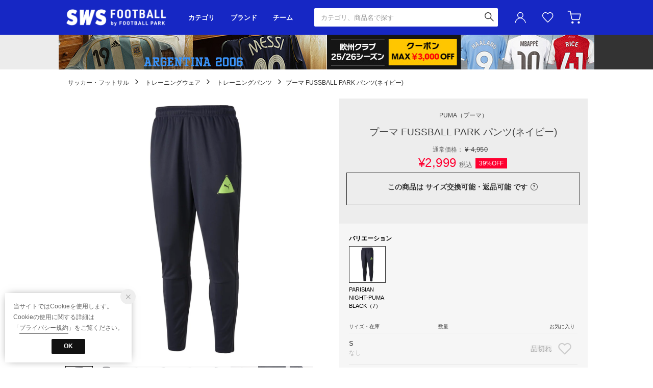

--- FILE ---
content_type: text/html;charset=UTF-8
request_url: https://www.sports-ws.com/commodity/SKOB1347D/PU630EU36672/
body_size: 161353
content:












<?xml version="1.0" encoding="UTF-8"?>
<!DOCTYPE html PUBLIC "-//W3C//DTD XHTML 1.0 Transitional//EN" "http://www.w3.org/TR/xhtml1/DTD/xhtml1-transitional.dtd">
<html xmlns="http://www.w3.org/1999/xhtml" xml:lang="ja" lang="ja">
<head>














  
    <link rel="canonical" href="https://www.sports-ws.com/commodity/SKOB1347D/PU630EU36672/">
  
  <meta http-equiv="Content-Type" content="text/html; charset=utf-8" />
  <meta name="format-detection" content="telephone=no" />
  <meta name="google-site-verification" content="22G8cKP9ehqLfwMcb2drrLYU19l6tUkGZh2GBgfQW-I" />
  <meta http-equiv="X-UA-Compatible" content="IE=edge" />
  <meta name="keywords" content="PUMA,プーマ FUSSBALL PARK パンツ(ネイビー),トレーニングパンツ" />
  <link rel="icon" href="https://media.aws.locondo.jp/swsstatic/common/img/favicon.svg?rev=c661de667cde00284be891997e060820107a32ee_1767772762_491306" type="image/svg+xml" />
  <link rel="shortcut icon" href="https://media.aws.locondo.jp/swsstatic/common/img/favicon.ico?rev=c661de667cde00284be891997e060820107a32ee_1767772762_491306" type="image/x-icon" />
  <link rel="index" title="サッカーショップ【SWS】" href="https://www.sports-ws.com" />
  <title>PUMA プーマ FUSSBALL PARK パンツ(ネイビー) 658240 07 トレーニングウェア -サッカーショップ【SWS】</title>
  
    
    
      <meta name="description" content="PUMA プーマ FUSSBALL PARK パンツ(ネイビー) 658240 07の商品詳細情報。サッカーショップ【SWS】は、トレーニングウェアを豊富に取り揃えています。" />
    
  
  <meta name="robots" content="INDEX,FOLLOW" />

  <!-- OGP -->
  








<meta property="og:type" content="website" />



  
  
    <meta property="og:url" content="https://www.sports-ws.com" />
  




  
  
    <meta property="og:title" content="PUMA プーマ FUSSBALL PARK パンツ(ネイビー) 658240 07 トレーニングウェア | サッカーショップ【SWS】" />
  




  
    <meta property="og:image" content="https://sc3.locondo.jp/contents/commodity/shop/SKOB1347D/commodity/PU/PU630EU36672_1_l.jpg"/>
    <meta property="og:image:secure_url" content="https://sc3.locondo.jp/contents/commodity/shop/SKOB1347D/commodity/PU/PU630EU36672_1_l.jpg" />
  
  
  




  
  
    <meta property="og:description" content="PUMA プーマ FUSSBALL PARK パンツ(ネイビー) 658240 07の商品詳細情報。サッカーショップ【SWS】は、トレーニングウェアを豊富に取り揃えています。" />
  






<meta property="og:locale:alternate" content="ja_JP" />
<meta property="og:locale:alternate" content="en_US" />


<meta property="og:site_name" content="サッカーショップ【SWS】" />

<input type="hidden" id="displayMode" value="pc">

  <!-- criteo -->
  








<!-- common/common/tracking/criteo-hasheEmail.jsp -->
<script>
  var displayModeEl = document.getElementById('displayMode');
  var cst = (displayModeEl && displayModeEl.value === 'pc') ? 'd' : 'm';
  var che = '';
  var criteoHashedEmailSha256 = '';

  
  
</script>


<script
  src="https://ajax.googleapis.com/ajax/libs/jquery/3.7.1/jquery.min.js"
  integrity="sha256-/JqT3SQfawRcv/BIHPThkBvs0OEvtFFmqPF/lYI/Cxo=" crossorigin="anonymous"></script>
<script src="https://cdn.jsdelivr.net/npm/jquery-validation@1.20.1/dist/jquery.validate.min.js" integrity="sha256-0xVRcEF27BnewkTwGDpseENfeitZEOsQAVSlDc7PgG0=" crossorigin="anonymous"></script>


<script
  src="https://cdnjs.cloudflare.com/ajax/libs/handlebars.js/4.7.8/handlebars.min.js"
  integrity="sha512-E1dSFxg+wsfJ4HKjutk/WaCzK7S2wv1POn1RRPGh8ZK+ag9l244Vqxji3r6wgz9YBf6+vhQEYJZpSjqWFPg9gg==" crossorigin="anonymous" referrerpolicy="no-referrer"></script>

<script defer type="text/javascript" src="/resources/js/handlebars-templates/handlebars-templates.js?rev=c661de667cde00284be891997e060820107a32ee_1767772762_491306"></script>
<!-- just-handlebars-helpers -->
<script type="text/javascript" src="https://media.aws.locondo.jp/_assets/js/libs/just-handlebars-helpers@1.0.19/dist/h.no-moment.js?rev=c661de667cde00284be891997e060820107a32ee_1767772762_491306"></script>
<script type="text/javascript">
  // Register just-handlebars-helpers with handlebars
  H.registerHelpers(Handlebars);
  
  // レビュー小数点切り上げ
  Handlebars.registerHelper('distanceFixed', function(distance) {
    return Number(distance.toFixed(1));
  });
</script>
<!-- affiliate -->
<script defer type="text/javascript" src='/resources/js/affiliate/click.js?rev=c661de667cde00284be891997e060820107a32ee_1767772762_491306'></script>
<!-- 共通css -->
<link href="https://media.aws.locondo.jp/_assets/css/_vars.css?rev=c661de667cde00284be891997e060820107a32ee_1767772762_491306" rel="stylesheet">
<link href="https://media.aws.locondo.jp/_assets/css/campaignGroup.css?rev=c661de667cde00284be891997e060820107a32ee_1767772762_491306" rel="stylesheet">

<link href="https://media.aws.locondo.jp/_assets/js/libs/uikit/css/uikit-locondo.css?rev=c661de667cde00284be891997e060820107a32ee_1767772762_491306" rel="stylesheet">
<script 
  src="https://cdn.jsdelivr.net/npm/uikit@3.11.1/dist/js/uikit.min.js"
  integrity="sha256-ZOFigV5yX4v9o+n9usKotr5fl9TV4T5JizfqhsXTAPY=" crossorigin="anonymous"></script>
<script
  src="https://cdn.jsdelivr.net/npm/uikit@3.21.4/dist/js/uikit-icons.min.js"
  integrity="sha256-XID2iJmvBVrsn3pKfMiZzX0n10U1jb4TxB2dA9tVSuc=" crossorigin="anonymous"></script>


<link rel="stylesheet" href="https://cdnjs.cloudflare.com/ajax/libs/awesomplete/1.1.5/awesomplete.css" >
<script src="https://cdnjs.cloudflare.com/ajax/libs/awesomplete/1.1.5/awesomplete.min.js"></script>

<!-- Google Material Icon Font , flag-icons -->
<link href="https://fonts.googleapis.com/css2?family=Material+Symbols+Outlined:opsz,wght,FILL,GRAD@20..48,100..700,0..1,-50..200" rel="stylesheet" />
<link href="https://media.aws.locondo.jp/_assets/js/libs/flag-icons/css/flag-icons.min.css?rev=c661de667cde00284be891997e060820107a32ee_1767772762_491306" rel="stylesheet" />

<script type="text/javascript" src="/resources/js/dayjs/dayjs.min.js?rev=c661de667cde00284be891997e060820107a32ee_1767772762_491306"></script>
<script type="text/javascript" src="/resources/js/dayjs/ja.js?rev=c661de667cde00284be891997e060820107a32ee_1767772762_491306"></script>


<script defer type="text/javascript" src='/resources/js/common/jquery.notification-badge.js?rev=c661de667cde00284be891997e060820107a32ee_1767772762_491306'></script>


<script type="text/javascript" src="https://media.aws.locondo.jp/_assets/js/fnLoading.js?rev=c661de667cde00284be891997e060820107a32ee_1767772762_491306"></script>


<script type="text/javascript" src="https://media.aws.locondo.jp/_assets/js/handlebars_helper_imageRatio.js?rev=c661de667cde00284be891997e060820107a32ee_1767772762_491306"></script>



  
  <!-- gtm -->
  








<!-- Google Tag Manager -->
<script>(function(w,d,s,l,i){w[l]=w[l]||[];w[l].push({'gtm.start':
    new Date().getTime(),event:'gtm.js'});var f=d.getElementsByTagName(s)[0],
    j=d.createElement(s),dl=l!='dataLayer'?'&l='+l:'';j.async=true;j.src=
    'https://www.googletagmanager.com/gtm.js?id='+i+dl;f.parentNode.insertBefore(j,f);
    })(window,document,'script','dataLayer','GTM-5L5NXPN');</script>
<!-- End Google Tag Manager -->
  <!-- /gtm -->
  <!-- locondo tracking -->
  










<script type="text/javascript">
  var __ti = '7cfe3df6-b981-4f09-ab9f-4d86e400fbf6';
  var __vi = '7cfe3df6-b981-4f09-ab9f-4d86e400fbf6';
  var __dm = 'pc';
  var __he = '';
  var __cc = '';
  var __si = 'sws';
  var __ts = '20260118115343';
  var __tu = 'https://analysis.aws.locondo.jp/tracking';
  var __rf = document.referrer;
  var __hf = document.location.href;
  var __pt = document.location.href.split('?')[0];
  var __pl = navigator.platform;
  
  // SHOPOP トラッキングAPI URL
  var __shopopTrackingImageApiUrl = 'https://analysis.aws.locondo.jp/shopop/tracking';
  // 商品動画 トラッキングAPI URL
  var __commodityVideoTrackingApiUrl = 'https://analysis.aws.locondo.jp/commodity-video/tracking';
</script>
<script type="text/javascript" src='/resources/js/analysis/tracker.js?rev=c661de667cde00284be891997e060820107a32ee_1767772762_491306' defer></script>


<input type="hidden" name="trackCommodityVideo" value="false">
  <!-- /locondo tracking -->


</head>
<body class="site_sws">






  <!-- gtm -->
  








<!-- Google Tag Manager (noscript) -->
<noscript><iframe src="https://www.googletagmanager.com/ns.html?id=GTM-5L5NXPN"
  height="0" width="0" style="display:none;visibility:hidden"></iframe></noscript>
<!-- End Google Tag Manager (noscript) -->
  <!-- /gtm -->
  


<input type="hidden" id="baseUrl" value='/'/>
<input type="hidden" id="api_url_base" value='https://api.aws.locondo.jp'>
<input type="hidden" id="contextPath" value="" />

<input type="hidden" id="url_base" value="/">
<input type="hidden" id="image_url_base" value="https://sc3.locondo.jp/contents/">
<input type="hidden" id="css_url_base"   value="https://media.aws.locondo.jp/contents/">

<input type="hidden" id="__locoad_tracking_url_base" value="https://analysis.aws.locondo.jp/locoad">


















<script src="https://cdn.jsdelivr.net/npm/i18next@23.7.6/i18next.min.js"></script>
<script>
i18next.init({
  lng: $('#siteLanguage')[0] ? $('#siteLanguage').val() : 'ja',
  ns: 'default',
  debug: false,
});
</script>
<script defer type="text/javascript" src="/resources/js/i18n-message/default-msg-ja.js?rev=c661de667cde00284be891997e060820107a32ee_1767772762_491306"></script>
<script defer type="text/javascript" src="/resources/js/i18n-message/default-msg-en.js?rev=c661de667cde00284be891997e060820107a32ee_1767772762_491306"></script>
<script defer type="text/javascript" src="https://media.aws.locondo.jp/_assets/js/i18n-message/assets-msg-ja.js?rev=c661de667cde00284be891997e060820107a32ee_1767772762_491306"></script>
<script defer type="text/javascript" src="https://media.aws.locondo.jp/_assets/js/i18n-message/assets-msg-en.js?rev=c661de667cde00284be891997e060820107a32ee_1767772762_491306"></script>



<script>
function wrapI18nUrl(url) {
  if (!$('#siteLanguage')[0]) {
    // 言語設定なし
    return url;
  }
  
  const lang = $('#siteLanguage').val();
  const languages = ['ja', 'en'];
  if (!url || !url.startsWith('/') || languages.some(l => url.startsWith('/' + l + '/'))) {
    // URL引数なし or URLがルートパス指定以外 or URLに言語設定が行われている
    return url;
  }

  // それぞれの言語のURLパスをセット
  switch (lang) {
  case 'ja':
    // 日本語の場合は、URLの操作を行わない
    return url;
  case 'en':
    return '/en' + url;
  default:
    return url;
  }
} 

$.ajaxPrefilter(function (option) {
  option.url = wrapI18nUrl(option.url);
});  
</script>


  
  
  
    










<!-- ShopCode #ID -->
<input type="hidden" id="shopCode" value="SKOB1347D">










<!-- header-element-1.jsp -->

<input type="hidden" id="swsCityCode" value="kobudo-football" />

<link rel="stylesheet" type="text/css" href="https://media.aws.locondo.jp/_assets/css/pc/common-base.css?rev=c661de667cde00284be891997e060820107a32ee_1767772762_491306" media="all" charset="UTF-8" />
<link rel="stylesheet" type="text/css" href="https://media.aws.locondo.jp/_assets/css/pc/common-footer.css?rev=c661de667cde00284be891997e060820107a32ee_1767772762_491306" media="all" charset="UTF-8" />
<link rel="stylesheet" type="text/css" href="https://media.aws.locondo.jp/_assets/css/pc/common-boem_style.css?rev=c661de667cde00284be891997e060820107a32ee_1767772762_491306" media="all" charset="UTF-8" />
<link rel="stylesheet" type="text/css" href="https://media.aws.locondo.jp/_assets/css/style_father.css?rev=c661de667cde00284be891997e060820107a32ee_1767772762_491306" media="all" charset="UTF-8" />
<link href="https://fonts.googleapis.com/css?family=Oswald" rel="stylesheet">
<link href="https://fonts.googleapis.com/css?family=Open+Sans%7CTeko" rel="stylesheet">
<link href="https://fonts.googleapis.com/css?family=Lato" rel="stylesheet">


  <link rel="stylesheet" type="text/css" href="https://media.aws.locondo.jp/_assets/css/pc/common-switching.css?rev=c661de667cde00284be891997e060820107a32ee_1767772762_491306" media="all" charset="UTF-8" />



<link rel="stylesheet" type="text/css" href="https://media.aws.locondo.jp/swsstatic/common/css/pc/sws_common-header.css?rev=c661de667cde00284be891997e060820107a32ee_1767772762_491306" media="all" charset="UTF-8" />
<link rel="stylesheet" type="text/css" href="https://media.aws.locondo.jp/swsstatic/common/css/pc/sws_common-style.css?rev=c661de667cde00284be891997e060820107a32ee_1767772762_491306" media="all" charset="UTF-8" />
<script type="text/javascript" src="https://media.aws.locondo.jp/_assets/js/pc/common.js?rev=c661de667cde00284be891997e060820107a32ee_1767772762_491306" charset="UTF-8"></script>


<script src="https://media.aws.locondo.jp/_assets/js/libs/lazyload/lazyload.min.js?rev=c661de667cde00284be891997e060820107a32ee_1767772762_491306"></script>
<script src="https://media.aws.locondo.jp/_assets/js/libs/lazyload/lazyload.instance.js?rev=c661de667cde00284be891997e060820107a32ee_1767772762_491306"></script>
<link rel="stylesheet" type="text/css" href="https://media.aws.locondo.jp/_assets/js/libs/lazyload/lazyload.css?rev=c661de667cde00284be891997e060820107a32ee_1767772762_491306" />



<script type="text/javascript" src="https://media.aws.locondo.jp/_assets/js/libs/Remodal/remodal.js?rev=c661de667cde00284be891997e060820107a32ee_1767772762_491306"></script>
<link rel="stylesheet" type="text/css" href="https://media.aws.locondo.jp/_assets/js/libs/Remodal/remodal-default-theme.css?rev=c661de667cde00284be891997e060820107a32ee_1767772762_491306" media="all" charset="UTF-8" />
<link rel="stylesheet" type="text/css" href="https://media.aws.locondo.jp/_assets/js/libs/Remodal/remodal.css?rev=c661de667cde00284be891997e060820107a32ee_1767772762_491306" media="all" charset="UTF-8" />

<link rel="stylesheet" href="https://cdnjs.cloudflare.com/ajax/libs/slick-carousel/1.8.1/slick.min.css" />
<link rel="stylesheet" href="https://cdnjs.cloudflare.com/ajax/libs/slick-carousel/1.8.1/slick-theme.min.css" />
<script src="https://cdnjs.cloudflare.com/ajax/libs/slick-carousel/1.8.1/slick.min.js"></script>

<link rel="stylesheet" href="https://media.aws.locondo.jp/_assets/js/libs/tippy/light.css?rev=c661de667cde00284be891997e060820107a32ee_1767772762_491306" />
<script src="https://media.aws.locondo.jp/_assets/js/libs/tippy/popper.min.js?rev=c661de667cde00284be891997e060820107a32ee_1767772762_491306"></script>
<script src="https://media.aws.locondo.jp/_assets/js/libs/tippy/index.all.min.js?rev=c661de667cde00284be891997e060820107a32ee_1767772762_491306"></script>


<script src="https://media.aws.locondo.jp/_assets/js/jquery.ranking.js?rev=c661de667cde00284be891997e060820107a32ee_1767772762_491306"></script>
<script type="text/javascript" src="https://media.aws.locondo.jp/_assets/js/api-commodityranking.js?rev=c661de667cde00284be891997e060820107a32ee_1767772762_491306"></script>


<script type="text/javascript" src='/resources/js/store.legacy.min.js?rev=c661de667cde00284be891997e060820107a32ee_1767772762_491306'></script>
<script type="text/javascript" src='/resources/js/search/search-history.js?rev=c661de667cde00284be891997e060820107a32ee_1767772762_491306'></script>


<script type="text/javascript" src='/resources/js/suggestSearch/pc-suggest.js?rev=c661de667cde00284be891997e060820107a32ee_1767772762_491306'></script>


<script src='/resources/js/js.cookie.js?rev=c661de667cde00284be891997e060820107a32ee_1767772762_491306'></script>
<script type="text/javascript" src='/resources/js/commodity/commodity-history.js?rev=c661de667cde00284be891997e060820107a32ee_1767772762_491306'></script>


<script defer type="text/javascript" src="https://media.aws.locondo.jp/_assets/js/api-headerInfo.js?rev=c661de667cde00284be891997e060820107a32ee_1767772762_491306"></script>


<link rel="stylesheet" type="text/css" href="https://media.aws.locondo.jp/swsstatic/common/css/pc/sws_toku_hbs_style.css">
<script src="https://media.aws.locondo.jp/swsstatic/common/js/pc/pc-toku_hbs.js"></script>


<script defer type="text/javascript" src="https://media.aws.locondo.jp/swsstatic/common/js/sws_service_config.js?rev=c661de667cde00284be891997e060820107a32ee_1767772762_491306"></script>
<script defer type="text/javascript" src="https://media.aws.locondo.jp/_assets/js/content-guide-sws.js?rev=c661de667cde00284be891997e060820107a32ee_1767772762_491306"></script>

<script defer type="text/javascript" src="https://media.aws.locondo.jp/swsstatic/common/js/sws_pc-common.js?rev=c661de667cde00284be891997e060820107a32ee_1767772762_491306"></script>
<script type="module" src="https://media.aws.locondo.jp/swsstatic/common/js/sws_normalization/main.js?rev=c661de667cde00284be891997e060820107a32ee_1767772762_491306"></script>
<script src="https://media.aws.locondo.jp/swsstatic/common/js/sws_categoryList.js?rev=c661de667cde00284be891997e060820107a32ee_1767772762_491306"></script>

<noscript>
  <div class="noscript">
    <div class="noscript-inner">
      <p>
        <strong>お使いのブラウザは、JavaScript機能が有効になっていません。</strong>
      </p>
      <p>このウェブサイトの機能をご利用される場合は、お使いのブラウザでJavaScriptを有効にしてください。</p>
    </div>
  </div>
</noscript>


<div id="headerInformation"></div>


  
    <div class="globalWrap -football" data-shop-categorycode="football"><!-- footer内で閉じる -->
  
  
  
  
  


<!-- お知らせ欄 info_box_top -->
<div class="clearfix info-ld pc" id="info_box_top">
  <span id="informationsInHeader"></span>
</div>
<!-- /お知らせ欄 -->



<div class="pcHeader" data-gtm-click="pcHeader">
  <div class="inner">
    <h1 class="siteLogo">
      <a href="/" title="SWS football">サッカーショップ【SWS】</a>
    </h1>
    <div class="pcHeaderNav">
      <div class="pcHeaderNavItem -category" data-gtm-click="pcHeader_category">
        <button class="dropBtn">カテゴリ</button>
        <div uk-dropdown="boundary: .pcHeader;boundary-align: true">
          <div class="inner">
            <ul uk-accordion="multiple: true" id="_js_pcHeaderNavCategory_1">
              <li class="categoryList" data-item="footbl_uniform_edit">
                <a class="uk-accordion-title" href="#">代表･クラブユニフォーム</a>
                <ul class="uk-accordion-content" id="_js_pcHeaderNavCategory_team"></ul>
                <script>
                  Handlebars.registerHelper("ifEquals", function (a, b, options) {
                    if (a == b) {
                      return options.fn(this);
                    }
                    return options.inverse(this);
                  });
                  Handlebars.registerHelper('ifNotEquals', function (a, b, options) {
                      if (a != b) { return options.fn(this); }
                      return options.inverse(this);
                  });
                </script>
                <script type="text/x-handlebars-template" id="pcHeaderNavCategory-template_team">
                  {{#each this}}
                    {{#each list}}
                      {{#ifEquals name "すべて"}}
                        <li class="item -all-team"><a href="../../{{url}}">{{../group}}すべて</a></li>
                      {{/ifEquals}}
                      {{#ifNotEquals name "すべて"}}
                        <li class="item"><a href="../../{{url}}">{{name}}</a></li>
                      {{/ifNotEquals}}
                    {{/each}}
                  {{/each}}
                </script>
              </li>
            </ul>
            <ul uk-accordion="multiple: true" id="_js_pcHeaderNavCategory_2">
            </ul>
            <ul uk-accordion="multiple: true" id="_js_pcHeaderNavCategory_3">
              <li class="itemExtra"><a href="/contents/fp_team">チームオーダー</a></li>
              <li class="itemExtra"><a href="/category/footbl_training%7Cfootbl_casual?markingEnabledFlag=1">マーキング</a></li>
            </ul>
            <script type="text/x-handlebars-template" id="pcHeader-template_category_1">
              {{#each this}}
                {{#ifEquals category.pc_col "1"}}
                <li class="categoryList" data-item="{{category.code}}">
                  <a class="uk-accordion-title" href="#">{{category.name}}</a>
                  <ul class="uk-accordion-content">
                    {{#each category_child}}
                      {{#ifEquals @index "0"}}
                        <li><a href="/category/{{../category.code}}">すべて</a></li>
                      {{/ifEquals}}
                        <li><a href="/category/{{code}}">{{name}}</a></li>
                    {{/each}}
                  </ul>
                </li>
                {{/ifEquals}}
              {{/each}}
            </script>
            <script type="text/x-handlebars-template" id="pcHeader-template_category_2">
              {{#each this}}
                {{#ifEquals category.pc_col "2"}}
                <li class="categoryList" data-item="{{category.code}}">
                  <a class="uk-accordion-title" href="#">{{category.name}}</a>
                  <ul class="uk-accordion-content">
                    {{#each category_child}}
                      {{#ifEquals @index "0"}}
                        <li><a href="/category/{{../category.code}}">すべて</a></li>
                      {{/ifEquals}}
                        <li><a href="/category/{{code}}">{{name}}</a></li>
                    {{/each}}
                  </ul>
                </li>
                {{/ifEquals}}
              {{/each}}
            </script>
            <script type="text/x-handlebars-template" id="pcHeader-template_category_3">
              {{#each this}}
                {{#ifEquals category.pc_col "3"}}
                <li class="categoryList" data-item="{{category.code}}">
                  <a class="uk-accordion-title" href="#">{{category.name}}</a>
                  <ul class="uk-accordion-content">
                    {{#each category_child}}
                      {{#ifEquals @index "0"}}
                        <li><a href="/category/{{../category.code}}">すべて</a></li>
                      {{/ifEquals}}
                        <li><a href="/category/{{code}}">{{name}}</a></li>
                    {{/each}}
                  </ul>
                </li>
                {{/ifEquals}}
              {{/each}}
            </script>
          </div>
        </div>
      </div>
      <div class="pcHeaderNavItem -brand" data-gtm-click="pcHeader_brand">
        <button class="dropBtn">ブランド</button>
        <div uk-dropdown="boundary: .pcHeader;boundary-align: true">
          <div class="inner">
            <ul class="logoList" id="_js_pcHeaderNavItem_logoList">
            </ul>
            <script type="text/x-handlebars-template" id="pcHeaderNavItem-template_logoList">
              {{#each this}}
              <li class="logoListItem">
                <a href="{{url}}">
                  <div class="wrap"><img src="https://media.aws.locondo.jp/swsstatic/common/img/logo_brand/{{image}}?rev=c661de667cde00284be891997e060820107a32ee_1767772762_491306" alt="{{alt}}"></div>
                  <span>{{alt}}</span>
                </a>
              </li>
              {{/each}}
              <li class="logoListItem -toBrandList">
                <a href="/catalog/brand-list">
                  <span>ブランド一覧</span>
                </a>
              </li>
            </script>
          </div>
        </div>
      </div>
      <div class="pcHeaderNavItem -team" data-gtm-click="pcHeader_team">
        <button class="dropBtn">チーム</button>
        <div uk-dropdown="boundary: .pcHeader;boundary-align: true">
          <div class="inner">
            <div id="_js_pcHeaderNavItem_team"></div>
            <div class="toTeamList"><a href="/contents/team-list-static">チーム一覧</a></div>
          </div>
        </div>
        <script type="text/x-handlebars-template" id="pcHeaderNavItem-template_team">
          {{#each this}}
          <div class="col">
            <p class="listHeading">{{group}}</p>
            {{#each area}}
            <div class="teamListWrap">
              <p class="headingSub">{{@key}}</p>
              <ul class="teamList">
                {{#each this}}
                <li><a href="../../team/{{code}}">{{name}}</a></li>
                {{/each}}
              </ul>
            </div>
            {{/each}}
          </div>
          {{/each}}
        </script>
      </div>
      <div class="pcHeaderNavItem -home">
        <a href="/top">HOME</a>
      </div>
    </div>
    
    









<!-- header-element-2.jsp -->
<div class="pcHeader-searchBox" data-gtm-click="pcHeader_searchBox">
  <form id="search_mini_form" action="/search" method="get">
    
    <input type="hidden" name="fromid" value="search_mini_form">
    <div class="search_box">
      <div>
        <div class="wrap_searchText">
          <input id="searchText" name="searchWord" class="input" type="text" placeholder="カテゴリ、商品名で探す" value="" autocomplete="off">
        </div>
        <div class="wrap_searchbutton">
          <button class="searchbutton" type="submit" width="24" height="24"></button>
        </div>
      </div>
      <div class="suggestBox">
        <div class="suggestBox_innner">
          <div id="output_searchHistory" class="output_suggest"></div>
          <div id="output_suggestA" class="output_suggest"></div>
          <div id="output_suggestB" class="output_suggest"></div>
        </div>
      </div>
      <div id="auto_indicator" class="search_autocomplete autocomplete" style="border-color: rgb(232, 233, 237); display: none; ">検索中...</div>
    </div>
  </form>
</div>
<!-- section user info -->
<div class="pcHeader-userMenu" data-gtm-click="pcHeader_userMenu">
  
  
    <div class="userMenuItem -login">
      <a class="wrapUserIcon" href="/login"><i uk-icon="user" class="uk-icon"></i>ユーザーアイコン(login)</a>
      <div uk-dropdown="boundary:.pcHeader > .inner;boundary-align: true;pos:bottom-right; shift: false; flip: false">
        <ul>
          <li class="item -toLogin"><a href="/login">ログイン</a></li>
          <li class="item -toCustomerRegister"><a href="/customer/customer-register">新規会員登録 (無料)</a></li>
        </ul>
      </div>
    </div>
    <div class="userMenuItem -favorite">
      <a href="/mypage/favorite-list/" class="arr_none">
        お気に入り<i class="icon_favorite"></i>
      </a>
    </div>
  

  
  
  <div class="userMenuItem -cart">
    <a href="/cart/?commercialType=0">
      カート<div class="js-cartCount"></div>
    </a>
  </div>
</div>
  </div>

  <!-- お知らせ欄 info_box_bottom -->
  <div class="clearfix info-ld pc" id="info_box_bottom">
    <span id="informationsOnGrobalNavi"></span>
  </div>
  <!-- /お知らせ欄 -->

</div><!-- /pcHeader -->











<!-- header-element-3.jsp -->

<script type="text/x-handlebars-template" id="pcHeader_searchHistory_template">
  {{#if this}}
    <h4 class="itemSuggestTitle">検索履歴</h4>
    <ul id="searchHistoryList" class="suggest_searchHistory indexList">
      {{#each this}}
        <li class="indexItem">
          <div class="indexItemContent" data-title-localStorage="{{title}}">
            <div class="indexItemHeading">
              <a class="inner" href="{{url}}">{{title}}</a>
            </div>
          </div>
          <span class="deleteHistoryList"></span>
        </li>
      {{/each}}
    </ul>
  {{/if}}
</script>
<!--  関連アイテムテンプレート -->
<script id="SuggestCommodities" type="text/x-handlebars-template">
  {{#if Commodities}}
    <h4 class="itemSuggestTitle">関連アイテム</h4>
    <ul class="SuggestCommoditiesList">
      {{#each Commodities}}
        <li><a href="/{{url}}"><span><img src="{{image}}" width="70" height="70"></span><span>{{name}}</span></a></li>
      {{/each}}
    </ul>
  {{/if}}
</script>
<!-- /suggest-search settings -->












<!--CustomerCode-->


<script>
  const gaCustomerCode = $('#gaCustomerCode').val();
  const gaCustomerGroupId = $('#gaCustomerGroupId').val();
  const gaBoemCustomerNo = $('#gaBoemCustomerNo').val();
  const canPushGA = (gaCustomerCode !== '' && gaCustomerCode !== undefined) ? true : false; 

  if(canPushGA) {
    const userData = {
    login_id: gaCustomerCode,
    
    user_status: gaCustomerGroupId
    };
    window.dataLayer = window.dataLayer || [];
    window.dataLayer.push(userData);
  }
</script>






<input type="hidden" id="siteName" value="SWS football">









<!-- common/templates/header-config.jsp -->
<input type="hidden" id="siteDomain" value="www.sports-ws.com">
<input type="hidden" id="siteTitle" value="サッカーショップ【SWS】">
<input type="hidden" id="schema" value="sws">
<input type="hidden" id="isOneBrand" value="false">
<input type="hidden" id="isConvertable" value="">
<input type="hidden" id="convertReturnMethod" value="">
<input type="hidden" id="convertRequestDeadlineDays" value="">
<input type="hidden" id="properIsReturnable" value="">
<input type="hidden" id="saleIsReturnable" value="">
<input type="hidden" id="returnReturnMethod" value="">
<input type="hidden" id="properReturnFee" value="">
<input type="hidden" id="saleReturnFee" value="">
<input type="hidden" id="returnRequestDeadlineDays" value="">
<input type="hidden" id="giftService" value="false">
<input type="hidden" id="hasDeluxeGift" value="false">
<input type="hidden" id="giftCost" value="">
<input type="hidden" id="tagcutCost" value="">
<input type="hidden" id="deluxeCost" value="">
<input type="hidden" id="pointService" value="true">
<input type="hidden" id="pointRate" value="0.0">
<input type="hidden" id="pointPeriod" value="6">
<input type="hidden" id="pointGivenDaysAfterShipping" value="">
<input type="hidden" id="reviewService" value="true">
<input type="hidden" id="reviewPointService" value="true">
<input type="hidden" id="useReviewLot" value="true">
<input type="hidden" id="reviewPointRate" value="">
<input type="hidden" id="deliveryChargePost" value="">
<input type="hidden" id="deliveryChargeLate" value="">
<input type="hidden" id="deliveryChargeDate" value="">
<input type="hidden" id="deliveryChargeFast" value="">
<input type="hidden" id="deliveryChargeExpress" value="">
<input type="hidden" id="expressDeliveryCommission" value="">
<input type="hidden" id="freeShippingAmount" value="8000">
<input type="hidden" id="commissionCod" value="">
<input type="hidden" id="commissionCard" value="">
<input type="hidden" id="commissionCvs" value="">
<input type="hidden" id="commissionPayeasy" value="">
<input type="hidden" id="commissionPaypay" value="">
<input type="hidden" id="commissionDocomo" value="">
<input type="hidden" id="commissionAu" value="">
<input type="hidden" id="commissionSoftBank" value="">
<input type="hidden" id="commissionYamato" value="">
<input type="hidden" id="isPrepaidSite" value="">
<input type="hidden" id="hasCustomerGroup" value="true">

<input type="hidden" id="customerGroupTotalEndIntervalDays" value="">
<input type="hidden" id="customerGroupRangePeriod" value="">
<input type="hidden" id="returnConvertReviewable" value="false">
<input type="hidden" id="amazonPayOption" value="">
<input type="hidden" id="enableGlobalOrder" value="false">
<input type="hidden" id="enableMultiLanguage" value="false">
<input type="hidden" id="isBackOrder" value="false">
<input type="hidden" id="useSmari" value="">

  






















<!-- common/pc/commodity/commodity-top-area.jsp -->
  

  


  
<!-- ヘッダ引き継ぎ用変数 -->

  
  
  
  


<input type="hidden" id="catalogParam" value="">

<!-- ▽ 固有css ▽ -->
<link rel="stylesheet" type="text/css" href="https://media.aws.locondo.jp/_assets/css/pc/content-product-koichi.css?rev=c661de667cde00284be891997e060820107a32ee_1767772762_491306" media="all" charset="UTF-8" />

<script type="text/javascript" src="/resources/js/i18n-message/commodity-msg-ja.js?rev=c661de667cde00284be891997e060820107a32ee_1767772762_491306"></script>
<script type="text/javascript" src="/resources/js/i18n-message/commodity-msg-en.js?rev=c661de667cde00284be891997e060820107a32ee_1767772762_491306"></script>

<script type="text/javascript" src='/resources/js/commodity/jquery.commodity.js?rev=c661de667cde00284be891997e060820107a32ee_1767772762_491306'></script>
<script type="text/javascript" src='/resources/js/commodity/jquery.commodity-pc.js?rev=c661de667cde00284be891997e060820107a32ee_1767772762_491306'></script>
<script type="text/javascript" src='/resources/js/commodity/jquery.commodity-different-color.js?rev=c661de667cde00284be891997e060820107a32ee_1767772762_491306'></script>
<script type="text/javascript" src='/resources/js/commodity/jquery.commodity-review-summary.js?rev=c661de667cde00284be891997e060820107a32ee_1767772762_491306'></script>
<!--  採寸 -->
<script type="text/javascript" src='/resources/js/common/jquery.measurement.js?rev=c661de667cde00284be891997e060820107a32ee_1767772762_491306'></script>
<!-- レビュー -->
<script type="text/javascript" src="https://media.aws.locondo.jp/_assets/js/pc/pc-api-review.js?rev=c661de667cde00284be891997e060820107a32ee_1767772762_491306"></script>
<!-- マイサイズ -->
<script type="text/javascript" src='/resources/js/js.cookie.js?rev=c661de667cde00284be891997e060820107a32ee_1767772762_491306'></script>
<script type="text/javascript" src='/resources/js/common/jquery.mysize-common.js?rev=c661de667cde00284be891997e060820107a32ee_1767772762_491306'></script>
<!-- lazyload -->
<script src="https://media.aws.locondo.jp/_assets/js/libs/lazyload/lazyload.min.js?rev=c661de667cde00284be891997e060820107a32ee_1767772762_491306"></script>
<script src="https://media.aws.locondo.jp/_assets/js/libs/lazyload/lazyload.instance.js?rev=c661de667cde00284be891997e060820107a32ee_1767772762_491306"></script>
<link rel="stylesheet" type="text/css" href="https://media.aws.locondo.jp/_assets/js/libs/lazyload/lazyload.css?rev=c661de667cde00284be891997e060820107a32ee_1767772762_491306" />
<!-- お気に入りブランド -->
<script type="text/javascript" src="/resources/js/brand/mybrand.js?rev=c661de667cde00284be891997e060820107a32ee_1767772762_491306"></script>
<!-- クーポン/カウントダウン -->
<script type="text/javascript" src="https://media.aws.locondo.jp/_assets/js/pc/pc-commodity-koichi.js?rev=c661de667cde00284be891997e060820107a32ee_1767772762_491306"></script>
<!-- アフィリエイト -->
<script defer type="text/javascript" src='/resources/js/affiliate/click.js?rev=c661de667cde00284be891997e060820107a32ee_1767772762_491306'></script>


  








<!-- common/common/commodity/elm_hiddenMarkingSettingsInputs.jsp -->

<script type="text/javascript" src='/resources/js/commodity/commodity-marking.js?rev=c661de667cde00284be891997e060820107a32ee_1767772762_491306'></script>
















<!------- ▽ contents_ver4 ▽ ------->
<section id="contents_ver4" class="product_main">

  <!-- breadcrumbs -->
  <div id="breadcrumbsList" class="breadcrumbs clearfix breadcrumbs_child">
    <p><a href="javascript:history.back();">
      [ 前に戻る ]
      
      </a></p>
  </div>
  









<!-- common/common/commodity/elm_commodity-breadcrumbs_template.jsp -->
<script type="text/x-handlebars-template" id="commodity-breadcrumbs_template">
  {{#each breadcrumbs}}
    <ul class="clearfix">
        
          
          
            <li><a href="/">ホーム</a></li>
          
        
        {{#each ancestors}}
          {{#if category_code}}
            <li  data-breadcrumbsName="{{formatBreadcrumbs-Home category_name_pc}}"><a href="{{../../base_url}}category/{{formatLinkCatalogParam category_code}}">{{formatBreadcrumbs-Home category_name_pc}}</a></li>
          {{/if}}
        {{/each}} 
        <li data-breadcrumbsName="{{category_name_pc}}"><a href="{{../base_url}}category/{{formatLinkCatalogParam category_code}}">{{category_name_pc}}</a></li>
    </ul>
  {{/each}}
</script>
  <script type="text/javascript" src="https://media.aws.locondo.jp/_assets/js/pc/pc-breadcrumbs.js?rev=c661de667cde00284be891997e060820107a32ee_1767772762_491306"></script>

  <script type="application/ld+json">
    {
      "@context": "https://schema.org",
      "@type": "BreadcrumbList",
      "itemListElement": [{
        "@type": "ListItem",
        "position": 1,
        "name": "SWS football",
        "item": "https://www.sports-ws.com"
      }
        
        ,{
          "@type": "ListItem",
          "position": 2,
          "name": "スポーツ・アウトドア",
          "item": "https://www.sports-ws.com/category/sports_gear/"
        }
        
        ,{
          "@type": "ListItem",
          "position": 3,
          "name": "サッカー・フットサル",
          "item": "https://www.sports-ws.com/category/football/"
        }
        
        ,{
          "@type": "ListItem",
          "position": 4,
          "name": "トレーニングウェア",
          "item": "https://www.sports-ws.com/category/footbl_training/"
        }
        
        ,{
          "@type": "ListItem",
          "position": 5,
          "name": "トレーニングパンツ",
          "item": "https://www.sports-ws.com/category/fb_tr_jerseyp/"
        }
        
        ,{
          "@type": "ListItem",
          "position": 6,
          "name": "プーマ FUSSBALL PARK パンツ(ネイビー)"
        }
      ]
    }
  </script>

  <!----------------------------
  product_contents
  ----------------------------->
  <div id="product_contents" class="product_contents multiBrand  discountPeriod">

    <input type="hidden" id="commodityCode" value="PU630EU36672"/>
    <input type="hidden" id="shopCode" value="SKOB1347D"/>
    <input type="hidden" id="brandCode" value="PU630"/>
    <input type="hidden" id="commodityKind" value="apparel"/>
    <input type="hidden" id="relatedCategory1" value="fb_tr_jerseyp"/>
    <input type="hidden" id="searchBrandName" value='PUMA'>
    <input type="hidden" id="ProductItemName" value='プーマ FUSSBALL PARK パンツ(ネイビー)'>
    <input type="hidden" id="kokuinEnabledFlag" value="false">

    
     
     
     
     
      <input type="hidden" id="commercialtypeNumber" value="all"/>
     
    

    <!-- ▼お気に入り完了メッセージ▼ -->
    

    <!-- ▼エラー表示領域▼ -->
    









<!-- webapp/WEB-INF/views/common/pc/commodity/commodity-main-image.jsp -->

<div id="product_img" class="product_img">
  <ul class="item-icons clearfix">
    
    
    
    
    
    
    
    
    
    
    
    
    
    
  </ul>

  <section class="mainImage-container" data-commoditycode="PU630EU36672">
    








<!-- common/common/commodity/elm_mainImage-carousel.jsp -->


<link rel="stylesheet" href="https://cdn.jsdelivr.net/npm/swiper@11.2.10/swiper-bundle.min.css"
  integrity="sha256-dMpqrlRo28kkeQw7TSGaCJuQo0utU6D3yjpz5ztvWrg=" crossorigin="anonymous">
<script src="https://cdn.jsdelivr.net/npm/swiper@11.2.10/swiper-bundle.min.js"
  integrity="sha256-mF8SJMDu7JnTZ6nbNeWORLIefrnORYMbFbTBCOQf2X8=" crossorigin="anonymous"></script>

<link rel="stylesheet" href="https://cdnjs.cloudflare.com/ajax/libs/photoswipe/5.4.4/photoswipe.min.css"
  integrity="sha512-LFWtdAXHQuwUGH9cImO9blA3a3GfQNkpF2uRlhaOpSbDevNyK1rmAjs13mtpjvWyi+flP7zYWboqY+8Mkd42xA==" crossorigin="anonymous" />
<script src="https://cdnjs.cloudflare.com/ajax/libs/photoswipe/5.4.4/umd/photoswipe.umd.min.js"
  integrity="sha512-BXwwGU7zCXVgpT2jpXnTbioT9q1Byf7NEXVxovTZPlNvelL2I/4LjOaoiB2a19L+g5za8RbkoJFH4fMPQcjFFw==" crossorigin="anonymous"></script>
<script src="https://cdnjs.cloudflare.com/ajax/libs/photoswipe/5.4.4/umd/photoswipe-lightbox.umd.min.js"
  integrity="sha512-D16CBrIrVF48W0Ou0ca3D65JFo/HaEAjTugBXeWS/JH+1KNu54ZOtHPccxJ7PQ44rTItUT6DSI6xNL+U34SuuQ==" crossorigin="anonymous"></script>

<!-- 商品画像 ホバーzoom -->
<script src="https://cdn.jsdelivr.net/npm/drift-zoom@1.5.1/dist/Drift.min.js"
  integrity="sha256-NxFJQwrCJ6A6W+FDv0+2D3hSIJDsa7rYryH/nKfQUaw=" crossorigin="anonymous"></script>
<link rel="stylesheet" href="https://cdn.jsdelivr.net/npm/drift-zoom@1.5.1/dist/drift-basic.min.css"
  integrity="sha256-f4BX1RWWppaSo5emBm6+8dHL8OIzuKLhAWLy6MNjndk=" crossorigin="anonymous">

<link href="https://media.aws.locondo.jp/_assets/css/commodity-mainImage.css?rev=c661de667cde00284be891997e060820107a32ee_1767772762_491306" rel="stylesheet"/>
<script src="https://media.aws.locondo.jp/_assets/js/commodity-photoswipe-options.js?rev=c661de667cde00284be891997e060820107a32ee_1767772762_491306"></script>
<script src="https://media.aws.locondo.jp/_assets/js/commodity-mainImage.js?rev=c661de667cde00284be891997e060820107a32ee_1767772762_491306"></script>


<div class="mainImage-carousel">
  <div class="inner swiper-wrapper" id="mainImage-group">
    
    
    
    

    
    
      
        
        
        
        
          <figure class="swiper-slide" data-img="image-file">
            <a href="https://sc3.locondo.jp/contents/commodity_image/PU/PU630EU36672_1_l.jpg"
               data-pswp-width="1100" data-pswp-height="1100">
              <img
                src="https://sc3.locondo.jp/contents/commodity_image/PU/PU630EU36672_1_l.jpg"
                alt="プーマ FUSSBALL PARK パンツ(ネイビー)"
                
              />
            </a>
          </figure>
                  
      
    
      
        
        
        
        
          <figure class="swiper-slide" data-img="image-file">
            <a href="https://sc3.locondo.jp/contents/commodity_image/PU/PU630EU36672_2_l.jpg"
               data-pswp-width="1100" data-pswp-height="1100">
              <img
                src="https://sc3.locondo.jp/contents/commodity_image/PU/PU630EU36672_2_l.jpg"
                alt="プーマ FUSSBALL PARK パンツ(ネイビー)"
                loading="lazy"
              />
            </a>
          </figure>
                  
      
    
      
        
        
        
        
          <figure class="swiper-slide" data-img="image-file">
            <a href="https://sc3.locondo.jp/contents/commodity_image/PU/PU630EU36672_11_l.jpg"
               data-pswp-width="1100" data-pswp-height="1100">
              <img
                src="https://sc3.locondo.jp/contents/commodity_image/PU/PU630EU36672_11_l.jpg"
                alt="プーマ FUSSBALL PARK パンツ(ネイビー)"
                loading="lazy"
              />
            </a>
          </figure>
                  
      
    
      
        
        
        
        
          <figure class="swiper-slide" data-img="image-file">
            <a href="https://sc3.locondo.jp/contents/commodity_image/PU/PU630EU36672_12_l.jpg"
               data-pswp-width="1100" data-pswp-height="1100">
              <img
                src="https://sc3.locondo.jp/contents/commodity_image/PU/PU630EU36672_12_l.jpg"
                alt="プーマ FUSSBALL PARK パンツ(ネイビー)"
                loading="lazy"
              />
            </a>
          </figure>
                  
      
    
      
        
        
        
        
          <figure class="swiper-slide" data-img="image-file">
            <a href="https://sc3.locondo.jp/contents/commodity_image/PU/PU630EU36672_13_l.jpg"
               data-pswp-width="1100" data-pswp-height="1100">
              <img
                src="https://sc3.locondo.jp/contents/commodity_image/PU/PU630EU36672_13_l.jpg"
                alt="プーマ FUSSBALL PARK パンツ(ネイビー)"
                loading="lazy"
              />
            </a>
          </figure>
                  
      
    
      
        
        
        
        
          <figure class="swiper-slide" data-img="image-file">
            <a href="https://sc3.locondo.jp/contents/commodity_image/PU/PU630EU36672_14_l.jpg"
               data-pswp-width="1100" data-pswp-height="1100">
              <img
                src="https://sc3.locondo.jp/contents/commodity_image/PU/PU630EU36672_14_l.jpg"
                alt="プーマ FUSSBALL PARK パンツ(ネイビー)"
                loading="lazy"
              />
            </a>
          </figure>
                  
      
    
      
        
        
        
        
          <figure class="swiper-slide" data-img="image-file">
            <a href="https://sc3.locondo.jp/contents/commodity_image/PU/PU630EU36672_20_l.jpg"
               data-pswp-width="1100" data-pswp-height="1100">
              <img
                src="https://sc3.locondo.jp/contents/commodity_image/PU/PU630EU36672_20_l.jpg"
                alt="プーマ FUSSBALL PARK パンツ(ネイビー)"
                loading="lazy"
              />
            </a>
          </figure>
                  
      
    
      
        
        
        
        
          <figure class="swiper-slide" data-img="image-file">
            <a href="https://sc3.locondo.jp/contents/commodity_image/PU/PU630EU36672_21_l.jpg"
               data-pswp-width="1100" data-pswp-height="1100">
              <img
                src="https://sc3.locondo.jp/contents/commodity_image/PU/PU630EU36672_21_l.jpg"
                alt="プーマ FUSSBALL PARK パンツ(ネイビー)"
                loading="lazy"
              />
            </a>
          </figure>
                  
      
    
      
        
        
        
        
          <figure class="swiper-slide" data-img="image-file">
            <a href="https://sc3.locondo.jp/contents/commodity_image/PU/PU630EU36672_22_l.jpg"
               data-pswp-width="1100" data-pswp-height="1100">
              <img
                src="https://sc3.locondo.jp/contents/commodity_image/PU/PU630EU36672_22_l.jpg"
                alt="プーマ FUSSBALL PARK パンツ(ネイビー)"
                loading="lazy"
              />
            </a>
          </figure>
                  
      
    
      
        
        
        
        
          <figure class="swiper-slide" data-img="image-file">
            <a href="https://sc3.locondo.jp/contents/commodity_image/PU/PU630EU36672_23_l.jpg"
               data-pswp-width="1100" data-pswp-height="1100">
              <img
                src="https://sc3.locondo.jp/contents/commodity_image/PU/PU630EU36672_23_l.jpg"
                alt="プーマ FUSSBALL PARK パンツ(ネイビー)"
                loading="lazy"
              />
            </a>
          </figure>
                  
      
    
      
        
        
        
        
          <figure class="swiper-slide" data-img="image-file">
            <a href="https://sc3.locondo.jp/contents/commodity_image/PU/PU630EU36672_24_l.jpg"
               data-pswp-width="1100" data-pswp-height="1100">
              <img
                src="https://sc3.locondo.jp/contents/commodity_image/PU/PU630EU36672_24_l.jpg"
                alt="プーマ FUSSBALL PARK パンツ(ネイビー)"
                loading="lazy"
              />
            </a>
          </figure>
                  
      
    
      
        
        
        
        
          <figure class="swiper-slide" data-img="image-file">
            <a href="https://sc3.locondo.jp/contents/commodity_image/PU/PU630EU36672_25_l.jpg"
               data-pswp-width="1100" data-pswp-height="1100">
              <img
                src="https://sc3.locondo.jp/contents/commodity_image/PU/PU630EU36672_25_l.jpg"
                alt="プーマ FUSSBALL PARK パンツ(ネイビー)"
                loading="lazy"
              />
            </a>
          </figure>
                  
      
    
      
        
        
        
        
          <figure class="swiper-slide" data-img="image-file">
            <a href="https://sc3.locondo.jp/contents/commodity_image/PU/PU630EU36672_26_l.jpg"
               data-pswp-width="1100" data-pswp-height="1100">
              <img
                src="https://sc3.locondo.jp/contents/commodity_image/PU/PU630EU36672_26_l.jpg"
                alt="プーマ FUSSBALL PARK パンツ(ネイビー)"
                loading="lazy"
              />
            </a>
          </figure>
                  
      
    
      
        
        
        
        
          <figure class="swiper-slide" data-img="image-file">
            <a href="https://sc3.locondo.jp/contents/commodity_image/PU/PU630EU36672_27_l.jpg"
               data-pswp-width="1100" data-pswp-height="1100">
              <img
                src="https://sc3.locondo.jp/contents/commodity_image/PU/PU630EU36672_27_l.jpg"
                alt="プーマ FUSSBALL PARK パンツ(ネイビー)"
                loading="lazy"
              />
            </a>
          </figure>
                  
      
    
    <script>
      function showVideoFallback(videoId) {
        const video = document.getElementById(videoId);
        const fallback = document.getElementById('fallback-' + videoId);
        if (video) {
          video.style.display = 'none';
          video.classList.add('video-error');
        }
        if (fallback) fallback.style.display = 'block';
      }
    </script>
  </div>

  
  <div class="swiper-button-prev"></div>
  <div class="swiper-button-next"></div>
  <div class="swiper-counter"></div>
</div>
    <div id="-js-modelSizeInfo" class="modelSizeInfo"></div>
    








<!-- common/common/commodity/elm_mainImage-thumbList.jsp -->


<div id="wrap_mainImage-thumbList">
  <div class="mainImage-thumbList">
    <h3 class="heading" style="display:none;">
      商品画像一覧
      
      <button class="uk-modal-close">
        戻る
        
      </button>
    </h3>
    
    
    
    
    
      <figure >
        <img src="https://sc3.locondo.jp/contents/commodity_image/PU/PU630EU36672_1_m.jpg" 
            alt="プーマ FUSSBALL PARK パンツ(ネイビー)｜詳細画像" 
            width="70" height="70" />
      </figure>
    
      <figure >
        <img src="https://sc3.locondo.jp/contents/commodity_image/PU/PU630EU36672_2_m.jpg" 
            alt="プーマ FUSSBALL PARK パンツ(ネイビー)｜詳細画像" 
            width="70" height="70" />
      </figure>
    
      <figure >
        <img src="https://sc3.locondo.jp/contents/commodity_image/PU/PU630EU36672_11_m.jpg" 
            alt="プーマ FUSSBALL PARK パンツ(ネイビー)｜詳細画像" 
            width="70" height="70" />
      </figure>
    
      <figure >
        <img src="https://sc3.locondo.jp/contents/commodity_image/PU/PU630EU36672_12_m.jpg" 
            alt="プーマ FUSSBALL PARK パンツ(ネイビー)｜詳細画像" 
            width="70" height="70" />
      </figure>
    
      <figure >
        <img src="https://sc3.locondo.jp/contents/commodity_image/PU/PU630EU36672_13_m.jpg" 
            alt="プーマ FUSSBALL PARK パンツ(ネイビー)｜詳細画像" 
            width="70" height="70" />
      </figure>
    
      <figure >
        <img src="https://sc3.locondo.jp/contents/commodity_image/PU/PU630EU36672_14_m.jpg" 
            alt="プーマ FUSSBALL PARK パンツ(ネイビー)｜詳細画像" 
            width="70" height="70" />
      </figure>
    
      <figure >
        <img src="https://sc3.locondo.jp/contents/commodity_image/PU/PU630EU36672_20_m.jpg" 
            alt="プーマ FUSSBALL PARK パンツ(ネイビー)｜詳細画像" 
            width="70" height="70" />
      </figure>
    
      <figure >
        <img src="https://sc3.locondo.jp/contents/commodity_image/PU/PU630EU36672_21_m.jpg" 
            alt="プーマ FUSSBALL PARK パンツ(ネイビー)｜詳細画像" 
            width="70" height="70" />
      </figure>
    
      <figure >
        <img src="https://sc3.locondo.jp/contents/commodity_image/PU/PU630EU36672_22_m.jpg" 
            alt="プーマ FUSSBALL PARK パンツ(ネイビー)｜詳細画像" 
            width="70" height="70" />
      </figure>
    
      <figure >
        <img src="https://sc3.locondo.jp/contents/commodity_image/PU/PU630EU36672_23_m.jpg" 
            alt="プーマ FUSSBALL PARK パンツ(ネイビー)｜詳細画像" 
            width="70" height="70" />
      </figure>
    
      <figure >
        <img src="https://sc3.locondo.jp/contents/commodity_image/PU/PU630EU36672_24_m.jpg" 
            alt="プーマ FUSSBALL PARK パンツ(ネイビー)｜詳細画像" 
            width="70" height="70" />
      </figure>
    
      <figure >
        <img src="https://sc3.locondo.jp/contents/commodity_image/PU/PU630EU36672_25_m.jpg" 
            alt="プーマ FUSSBALL PARK パンツ(ネイビー)｜詳細画像" 
            width="70" height="70" />
      </figure>
    
      <figure >
        <img src="https://sc3.locondo.jp/contents/commodity_image/PU/PU630EU36672_26_m.jpg" 
            alt="プーマ FUSSBALL PARK パンツ(ネイビー)｜詳細画像" 
            width="70" height="70" />
      </figure>
    
      <figure >
        <img src="https://sc3.locondo.jp/contents/commodity_image/PU/PU630EU36672_27_m.jpg" 
            alt="プーマ FUSSBALL PARK パンツ(ネイビー)｜詳細画像" 
            width="70" height="70" />
      </figure>
    
  </div>
<div>
<script>
  $(function () {
    if ($('#displayMode').val() !== 'pc'){
      const $modal = $('#wrap_mainImage-thumbList');
      const $modalInner = $('.mainImage-thumbList');
      if ($modal.length) {
        $modal.attr('uk-modal', '');
        $modalInner.addClass('uk-modal-dialog');
        UIkit.update();
      }
    }
  });
</script>

  </section>

  
  
  
  
  
  

  
  
 
  
  

  
  








<!-- common/common/commodity/elm_related_product.jsp -->

  <section id="related_product" class="related_product">
    <h2 class="heading">
      関連アイテム
      
    </h2>
    <ul class="catalogList">
      
        <li class="catalogList_item">
          <a href="/commodity/SKOB1347D/PU630EU36685" data-commodity-code="PU630EU36685">
            <div class="product-image">
              <input type="hidden" class="relatedAnyCommodity_sku" value="PU630EU36685">
              <img src="https://sc3.locondo.jp/contents/commodity_image/PU/PU630EU36685_sw_thumbM.jpg" alt="FUSSBALL PARK シャツ 半袖(ネイビー)" loading="lazy" />
            </div>
            <div class="item-icons">
              
            </div>
            <div class="product-text">
              
              <p class="brandName">PUMA</p>
              <p class="commodityName">FUSSBALL PARK シャツ 半袖(ネイビー)</p>
              <div class="priceLine">
                
                  
                    
                      
                        <p class="special_price">
                          <span class="-proper" data-ge-price data-pc="">￥3,850</span>
                          <span data-ge-price data-pc="">￥2,420</span>
                        </p>
                      
                      
                    
                  
                  
                
              </div>
            </div>
          </a>
        </li>
      
        <li class="catalogList_item">
          <a href="/commodity/SKOB1347D/PU630EU36686" data-commodity-code="PU630EU36686">
            <div class="product-image">
              <input type="hidden" class="relatedAnyCommodity_sku" value="PU630EU36686">
              <img src="https://sc3.locondo.jp/contents/commodity_image/PU/PU630EU36686_sw_thumbM.jpg" alt="FUSSBALL PARK シャツ 半袖(ブルー)" loading="lazy" />
            </div>
            <div class="item-icons">
              
            </div>
            <div class="product-text">
              
              <p class="brandName">PUMA</p>
              <p class="commodityName">FUSSBALL PARK シャツ 半袖(ブルー)</p>
              <div class="priceLine">
                
                  
                    
                      
                        <p class="special_price">
                          <span class="-proper" data-ge-price data-pc="">￥3,850</span>
                          <span data-ge-price data-pc="">￥2,695</span>
                        </p>
                      
                      
                    
                  
                  
                
              </div>
            </div>
          </a>
        </li>
      
        <li class="catalogList_item">
          <a href="/commodity/SKOB1347D/PU630EU36657" data-commodity-code="PU630EU36657">
            <div class="product-image">
              <input type="hidden" class="relatedAnyCommodity_sku" value="PU630EU36657">
              <img src="https://sc3.locondo.jp/contents/commodity_image/PU/PU630EU36657_sw_thumbM.jpg" alt="FUSSBALL PARK トレーニングトップ(ネイビー)" loading="lazy" />
            </div>
            <div class="item-icons">
              
            </div>
            <div class="product-text">
              
              <p class="brandName">PUMA</p>
              <p class="commodityName">FUSSBALL PARK トレーニングトップ(ネイビー)</p>
              <div class="priceLine">
                
                  
                    
                      
                        <p class="special_price">
                          <span class="-proper" data-ge-price data-pc="">￥5,500</span>
                          <span data-ge-price data-pc="">￥3,850</span>
                        </p>
                      
                      
                    
                  
                  
                
              </div>
            </div>
          </a>
        </li>
      
        <li class="catalogList_item">
          <a href="/commodity/SKOB1347D/PU630EU36658" data-commodity-code="PU630EU36658">
            <div class="product-image">
              <input type="hidden" class="relatedAnyCommodity_sku" value="PU630EU36658">
              <img src="https://sc3.locondo.jp/contents/commodity_image/PU/PU630EU36658_sw_thumbM.jpg" alt="FUSSBALL PARK トレーニングトップ(ブルー)" loading="lazy" />
            </div>
            <div class="item-icons">
              
            </div>
            <div class="product-text">
              
              <p class="brandName">PUMA</p>
              <p class="commodityName">FUSSBALL PARK トレーニングトップ(ブルー)</p>
              <div class="priceLine">
                
                  
                    
                      
                        <p class="special_price">
                          <span class="-proper" data-ge-price data-pc="">￥5,500</span>
                          <span data-ge-price data-pc="">￥3,399</span>
                        </p>
                      
                      
                    
                  
                  
                
              </div>
            </div>
          </a>
        </li>
      
    </ul>
  </section>

<script>
$(function(){
  $('#related_product .catalogList>li').each(function (index) {
    var array_apparelSizeSet = ["EW", "EM", "EC", "EU", "EB"];
    //skuのカテゴリ識別子を取得
    var item_apparelSize = $(this).find('.relatedAnyCommodity_sku').val().slice(5, 9).replace(/[0-9]/g, '');

    var i = 0;
    $.each(array_apparelSizeSet, function (index, value) {
      if (item_apparelSize.includes(value)) {
        i++;
      }
    });
    //アパレルカテゴリの数 = i
    if (i == 0) {
      //アパレルがない時の処理
      $(this).addClass('-square');
    } else {
      $(this).addClass('-rectangle');
    }
  })
});
</script>











<!-- common/common/commodity/elm_product_video.jsp -->


  
  

  
  

  
  

  
  
    








<!-- common/common/commodity/elm_reco_product.jsp -->
<div id="reco_product" class="reco_product">
  <h2 class="heading">
    おすすめアイテム
    
  </h2>
  <div id="reco">
    現在おすすめアイテムはありません。
    
  </div>
</div>
<script>
  $(document).ready(function() {
    if ($('#commodityCode').val()) {
      var data = {
      boem:1,
      commodity_code : $('#commodityCode').val(),
      commercial_type	:$('#commercialtypeNumber').val(),
      limit : 9,
      
      schema : $('#schema').val()
      };
      var recommend_api_url = $('#api_url_base').val() + '/similarities.jsonp';
      commodityRanking('#reco', data, "#catalogList_template", {url : recommend_api_url}, "_sw");
    }
  });
</script>
  
</div>









<!-- common/pc/commodity/commodity-detail.jsp -->

<div id="product_right_container" class="product_right_container">

  <!-- STAFF START カート計測タグ用 -->
  <input type="hidden" id="merchantId" value="">

  <!-- 数量変更 js -->
  
    <script type="text/javascript" src="/resources/js/commodity/jquery.commodity-cart.js?rev=c661de667cde00284be891997e060820107a32ee_1767772762_491306"></script>
  

  
  

  
  <div id="product_detail" class="product_detail -no-lc">

    <!-- [descente]商品アイコン -->
    

    <div id="product_detail_header" class="product_detail_header">
      
      
        <div class="related_brand">
            
              
              
                <a href="/brand/puma/">
              
            
            PUMA<span class="related_brand__ruby">（プーマ）</span>
            
          </a>
        </div>
      
      
      <h1 class="commodityName">
        プーマ FUSSBALL PARK パンツ(ネイビー)
        
      </h1>
      
      <div id="price_point" class="price_point discountPeriod">
        
        
          
            








<!-- sws/pc/commodity/elm_price_box.jsp -->
<div class="price_box">
  
  
  
  
    
    
      <span class="makerPrice">
        通常価格：
        <p class="old_price">
          <span class="price">
            &yen;
            4,950
          </span>
        </p>
      </span>
    
  
  <div class="lc-flexBox lc-flexBox--center lc-flexBox lc-flexBox--bottom">
    
      
      
      
        <div class="lc-flexBox__item">
          <p class="special_price">
            <span class="price">
              &yen;<span id="mrkSalesPrice">2,999</span>
              <small class="price-suffixTax">税込</small>
            </span>
            <input type="hidden" id="salesPriceValue" value="2999">
            
            
              <span class="discountRate">39%OFF</span>
            
          </p>
        </div>
      
      
    
  </div>
</div>
          
          
        
        <div id="-js-discountedPrice"></div>
        <div id="-js-magaseekCard_point"></div>
      </div>

      
      <div class="wrap_note_point">
        
          
            
          
          
        
      </div>

      
      
        
          <!-- customer review summary -->
          <script type="text/javascript" src="https://media.aws.locondo.jp/_assets/js/commodity-customer-review-summary.js?rev=c661de667cde00284be891997e060820107a32ee_1767772762_491306"></script>
          <input type="hidden" data-customer-review-summary="">
        
        
      

      
      
        <!-- 管理画面に「サイト表記ショップ名」が入力されてない かつ　ブランド公式ショップ指定あり -->
        

      
      

      
      
        








<!-- common/pc/commodity/elm_delivery_date.jsp -->
<div id="delivery_date" class="clearfix">
  <div class="delivery_date_wrap">
    <ul>
      
        <li class="free">
        この商品は
        
          
          
            <span class="insertto primary">サイズ交換可能・返品可能</span>
          
        
        です
          <div class="help_icon">
            
              
                <a href="/contents/guide#exchange" target="_blank"><span class="icon-A13-question"></span></a>
              
              
              
            
          </div>
        </li>
      
      
      
      
    </ul>

    <!--お届け日時表示-->
    
  </div>
  
  <input type="hidden" name="limitDate" value="2026-01-18 14:01:00.000" />
  <input type="hidden" name="deliveryDate" value="2026-01-19 14:01:00.000" />
</div>
      
    </div>

    <div class="shopping_cantrol_wrap">
      
      <div class="wrap_different_color_list">
        <input type="hidden" id="imageUrl" value='https://sc3.locondo.jp/contents/'/>
        <div id="different_color_list" class="different_color_list">
          <div uk-spinner></div>
        </div>
        <script type="text/x-handlebars-template" id="different_color_list_template">              
          <p class="heading">
            バリエーション
            
          </p>
          <ul id="color-selector" class="color-selector">
            {{#each relatedCommodityStocks}}
              <li class="{{imageRatioByCommodityCode commodityCode}} {{#if (eqw commodityCode ../commodityStock/commodityCode)}}currentCommodityColor{{/if}}">
                <a class="product-image" href="{{../base_url}}commodity/{{shopCode}}/{{commodityCode}}/{{../catalog_param}}">
                  <img src="{{../image_url}}commodity_image/{{trimString commodityCode}}/{{commodityCode}}_thumb.jpg" alt="{{colorName}}"/>
                </a>
                <p class="colorName">{{colorName}}</p>
                
                {{#if (neqw commodityCode ../commodityStock/commodityCode)}}
                  <div class="popupRelatedStock" id="popup_{{commodityCode}}"></div>
                {{/if}}
              </li>
            {{/each}}
          </ul>
        </script>
        <script type="text/x-handlebars-template" id="different_color_list_stockStatus_template">
          <p class="heading">
            <span class="relatedColorName">{{colorNameString colorName}}</span>
            の在庫
            
          </p>
          <ul class="stockStatusList">
            {{#each detailList}}
              {{#if stock__normal}}
                <li>
                  {{sizeLabel}}:
                  <span class="stock__normal">
                    ○
                  </span>
                </li>
              {{/if}}
              {{#if stock__little}}
                <li>
                  {{sizeLabel}}:
                  <span class="stock__little">
                    △{{availableStockQuantity}}点
                    
                  </span>
                </li>
              {{/if}}
              {{#if stock__oos}}
                <li>
                  {{sizeLabel}}:
                  <span class="stock__oos">
                    ✕
                  </span>
                </li>
              {{/if}}
            {{/each}}
          </ul>
        </script>
      </div>

      
      

      
      

      <!-- shopping_cantrol -->
      








<!-- common/pc/commodity/elm_shopping_cantrol.jsp -->
<link rel="stylesheet" href="https://media.aws.locondo.jp/_assets/css/pc/shopping_cantrol.css?rev=c661de667cde00284be891997e060820107a32ee_1767772762_491306" />
<div class="shopping_cantrol commoditySizelist " >
  
    <div class="cartBtnGroup_header">
      <p class="sizestockinfo_head">
        サイズ・在庫
        
      </p>
      <p class="amount_head">
        数量
        
      </p>
      <p class="addcart_head"></p>
      <p class="fav_head">
        お気に入り
        
      </p>
    </div>
  
  
  <ul class="sizeConfigGroup">
    
      <li class="sku_PU630EU36672A0S -outofstock"  data-sku="PU630EU36672A0S">
        
        <div class="wrap_size_stock">
          <div class="size">S</div>
          <div class="stock">
            <!-- common/common/commodity/elm_stock.jsp -->

  
  
  
  
  
  
  
  
  
  
  
  
    <span data-zaiko-label="outOfStock">なし</span>
  


          </div>
        </div>
        
        
          
          
            <div class="amount -empty" ></div>
          
        
        
        <div class="order cartInBtn">
          
            
            
            
            
            

            
            
            
            
            
              
                
                
                
                
                  <span class="out-of-stock">
                    品切れ
                    
                  </span>
                
              
            
          
        </div>
        
        
        

        
        <div class="fav">
          
            
            
              <button
                onclick="$(this).addFavorite('PU630EU36672A0S')"
                data-size-label="S"
                data-jan-code='SWS4065449044257'
                onmouseout="this.style.cursor='auto';"
                onmouseover="this.style.cursor='pointer';"
                class="-not-already" >
              </button>
            
          
        </div>
      </li>
    
      <li class="sku_PU630EU36672A0M -outofstock"  data-sku="PU630EU36672A0M">
        
        <div class="wrap_size_stock">
          <div class="size">M</div>
          <div class="stock">
            <!-- common/common/commodity/elm_stock.jsp -->

  
  
  
  
  
  
  
  
  
  
  
  
    <span data-zaiko-label="outOfStock">なし</span>
  


          </div>
        </div>
        
        
          
          
            <div class="amount -empty" ></div>
          
        
        
        <div class="order cartInBtn">
          
            
            
            
            
            

            
            
            
            
            
              
                
                
                
                
                  <span class="out-of-stock">
                    品切れ
                    
                  </span>
                
              
            
          
        </div>
        
        
        

        
        <div class="fav">
          
            
            
              <button
                onclick="$(this).addFavorite('PU630EU36672A0M')"
                data-size-label="M"
                data-jan-code='SWS4065449044264'
                onmouseout="this.style.cursor='auto';"
                onmouseover="this.style.cursor='pointer';"
                class="-not-already" >
              </button>
            
          
        </div>
      </li>
    
      <li class="sku_PU630EU36672A0L -outofstock"  data-sku="PU630EU36672A0L">
        
        <div class="wrap_size_stock">
          <div class="size">L</div>
          <div class="stock">
            <!-- common/common/commodity/elm_stock.jsp -->

  
  
  
  
  
  
  
  
  
  
  
  
    <span data-zaiko-label="outOfStock">なし</span>
  


          </div>
        </div>
        
        
          
          
            <div class="amount -empty" ></div>
          
        
        
        <div class="order cartInBtn">
          
            
            
            
            
            

            
            
            
            
            
              
                
                
                
                
                  <span class="out-of-stock">
                    品切れ
                    
                  </span>
                
              
            
          
        </div>
        
        
        

        
        <div class="fav">
          
            
            
              <button
                onclick="$(this).addFavorite('PU630EU36672A0L')"
                data-size-label="L"
                data-jan-code='SWS4065449044271'
                onmouseout="this.style.cursor='auto';"
                onmouseover="this.style.cursor='pointer';"
                class="-not-already" >
              </button>
            
          
        </div>
      </li>
    
      <li class="sku_PU630EU36672ALL -outofstock"  data-sku="PU630EU36672ALL">
        
        <div class="wrap_size_stock">
          <div class="size">XL</div>
          <div class="stock">
            <!-- common/common/commodity/elm_stock.jsp -->

  
  
  
  
  
  
  
  
  
  
  
  
    <span data-zaiko-label="outOfStock">なし</span>
  


          </div>
        </div>
        
        
          
          
            <div class="amount -empty" ></div>
          
        
        
        <div class="order cartInBtn">
          
            
            
            
            
            

            
            
            
            
            
              
                
                
                
                
                  <span class="out-of-stock">
                    品切れ
                    
                  </span>
                
              
            
          
        </div>
        
        
        

        
        <div class="fav">
          
            
            
              <button
                onclick="$(this).addFavorite('PU630EU36672ALL')"
                data-size-label="XL"
                data-jan-code='SWS4065449044288'
                onmouseout="this.style.cursor='auto';"
                onmouseover="this.style.cursor='pointer';"
                class="-not-already" >
              </button>
            
          
        </div>
      </li>
    
      <li class="sku_PU630EU36672A3L -outofstock"  data-sku="PU630EU36672A3L">
        
        <div class="wrap_size_stock">
          <div class="size">XXL</div>
          <div class="stock">
            <!-- common/common/commodity/elm_stock.jsp -->

  
  
  
  
  
  
  
  
  
  
  
  
    <span data-zaiko-label="outOfStock">なし</span>
  


          </div>
        </div>
        
        
          
          
            <div class="amount -empty" ></div>
          
        
        
        <div class="order cartInBtn">
          
            
            
            
            
            

            
            
            
            
            
              
                
                
                
                
                  <span class="out-of-stock">
                    品切れ
                    
                  </span>
                
              
            
          
        </div>
        
        
        

        
        <div class="fav">
          
            
            
              <button
                onclick="$(this).addFavorite('PU630EU36672A3L')"
                data-size-label="XXL"
                data-jan-code='SWS4065449044295'
                onmouseout="this.style.cursor='auto';"
                onmouseover="this.style.cursor='pointer';"
                class="-not-already" >
              </button>
            
          
        </div>
      </li>
    
  </ul>

  
  <div uk-modal id="memberPriceCart" class="memberPriceCart">
    <div class="uk-modal-dialog uk-modal-body uk-margin-auto-vertical">
      <button class="uk-modal-close-default" type="button" uk-close></button>
      <div class="memberPriceCart__content">
        <p>
          こちらは、会員価格が設定されています。<br>ログインしてからカートに入れてください。
          
        </p>
        <p class="memberPrice__carttoLogin">
          <a href='/login/redirect?path=commodity/SKOB1347D/PU630EU36672'>
            ログイン
            
          </a>
        </p>
      </div>
    </div>
  </div>
  

  <form id="add_cart" action="/commodity/addcart"  style="display:none;" method="post">
    <input type="hidden" name="shopCode">
    <input type="hidden" name="commodityCode">
    <input type="hidden" name="skuCode">
    <input type="hidden" name="headerCommercialType">
  </form>
</div>




      
      

      
      <div class="alt_fav_wrap">
        
        <div class="alt_fav_block">
          
            <p class="fav_count_txt icon-A07-hert-outline">お気に入り登録者数：<span>7</span>人</p>
            <p class="fav_info_txt">お気に入りに登録すると<strong>値下げ</strong>や<strong>再入荷</strong>の際にご連絡します</p>
          
          
        </div>
      </div>

      
      
        
      

      
      <div class="fav_result_success fav_alert_container inner_left" style="display:none;">
        <div class="fav_alert_inner">
          
            <h4><span class="none_charles"><a href="/mypage/favorite-list">お気に入り</a>に</span>登録しました。</h4>
          
          
          
            <p><span class="none_charles">お気に入り商品は</span>以下の場合にメールでご連絡します。</p>
            <ul>
              <li>・値段が下がった場合</li>
              <li>・在庫が「残りわずか」になった場合</li>
              <li>・在庫が再入荷された場合</li>
              <li>※再入荷しない商品もございますのでご了承ください</li>
            </ul>
            <p class="lc-u-mt-10"><span class="none_charles">お気に入り商品の</span>メール受信設定は<a href="/mypage/mail-magazine">マイページ</a>で変更できます。</p>
          
          
        </div>
        <p class="fav_alert_btn"><a href="/mypage/favorite-list">お気に入りリスト</a></p>
        <p class="fav_alert_close"><a href="#" onclick="javascript:$('.fav_result_success').fadeOut('fast');return false;">閉じる</a></p>
      </div>
      <div class="fav_result_already fav_alert_container inner_center" style="display:none;">
        <div class="fav_alert_inner">
          
            <h4><span class="none_charles"><a href="/mypage/favorite-list">お気に入り</a>から</span>削除しました。</h4>
          
          
        </div>
        <p class="fav_alert_btn"><a href="/mypage/favorite-list">お気に入りリスト</a></p>
        <p class="fav_alert_close"><a href="#" onclick="javascript:$('.fav_result_already').fadeOut('fast');return false;">閉じる</a></p>
      </div>
      <div class="fav_result_notlogin fav_alert_container inner_left" style="display:none;">
        <div class="fav_alert_inner">
          
            <h4>お気に入りに追加するためには<br /><a href="/login">ログイン</a>が必要です。</h4>
            <p>お気に入り商品は以下の場合にメールでご連絡します。</p>
            <ul>
              <li>・値段が下がった場合</li>
              <li>・在庫が「残りわずか」になった場合</li>
              <li>・在庫が再入荷された場合</li>
            </ul>
          
          
        </div>
        <p class="fav_alert_btn"><a href="/mypage/favorite-list">ログイン</a></p>
        <p class="fav_alert_close"><a href="#" onclick="javascript:$('.fav_result_notlogin').fadeOut('fast');return false;">閉じる</a></p>
      </div>
      <div class="fav_result_reload fav_alert_container inner_center" style="display:none;">
        <div class="fav_alert_inner">
          
            <h4>画面の更新をしてください。</h4>
          
          
        </div>
        <p class="fav_alert_close"><a href="" onclick="javascript:$('.fav_result_reload').fadeOut('fast');return false;">閉じる</a></p>
      </div>
    </div>
  </div>
  <div id="drift-zoom-pane"></div>

  <div class="wrap-bottom_product_right_container">
    
    
      <div id="favoriteBrandCommodityPage" class="favoriteBrand">
        <div class="favoriteBrand-btn">
          
            
            
              <button style="display:none;" class="favoriteBrand-btn-login" data-remodal-target="favoriteBrand-login-modal">
                <i></i>
                <span class="text">
                  マイブランドに登録
                  
                </span>
              </button>
              <button style="display:none;" class="favoriteBrand-btn-add" onclick="updateMybrand({favorite: true});">
                <i></i>
                <span class="text">
                  マイブランドに登録
                  
                </span>
              </button>
              <button style="display:none;" class="favoriteBrand-btn-del" onclick="updateMybrand({favorite: false});">
                <i></i>
                <span class="text">
                  マイブランドに登録済み
                  
                </span>
              </button>
            
          
        </div>
      </div>
    
    
    <div id="inquiry_link" class="inquiry_link">
      
        <button uk-toggle="#wancoModal_commodity"
          
          >
          <span class="inquiryLink_icon">
            
              この商品に関するお問い合わせ
              
            
            
          </span>
        </button>
      
      
    </div>
  </div>

  
  

  








<!-- common/pc/commodity/elm_product_detail_bottom.jsp -->

<div id="product_detail_bottom" class="product_detail_bottom">

  <span class="product_text_with_size_detail" style="display:none">
    <ul class="list_tab">
      <li id="product_description" class="current"><a href="javascript:void(0);"><h3>
        商品説明
        
        </h3></a></li>
      <li id="size_detail"><a href="javascript:void(0);"><h3>
        サイズ詳細
        
        </h3></a></li>
      
      
      
      
    </ul>
  </span>

  
  <div class="tab_area_detail jsTabCont">

    <div class="product_text locondo">
      <span class="product_text_without_size_detail">
        <h3>
          商品説明
          
        </h3>
      </span>
      
      
        
          
            
            
              <div class="product-specs locondo">
                
                <div class="product_description"><B>オンピッチとオフピッチ両方をターゲットにしたPUMA「FUSSBALL(フ－スバル)」コレクション！</B><BR><BR>【スペック】<BR>ポリエステル100％<BR><BR>【メーカーサイズ】<BR>XS身長160cm、胸囲84cm、ウエスト70cm<BR>S身長165cm、胸囲88cm、ウエスト74cm<BR>M身長170cm、胸囲92cm、ウエスト78cm<BR>L身長175cm、胸囲96cm、ウエスト82cm<BR>XL身長180cm、胸囲100cm、ウエスト86cm</div>
              </div>
            
          
        
        
      

      
      








<!-- common/common/commodity/elm_couponInfo.jsp -->


      
      
    </div>

    
    

    








<!-- common/pc/commodity/elm_product_table.jsp -->
<div class="product_table">
  <h3>
    商品詳細
    
  </h3>
  <table border="0" cellspacing="0" cellpadding="0" width="100%">
    <tr class="-itemCode">
      <th>
        商品番号
        
      </th>
      <td>PU630EU36672</td>
    </tr>
    <tr class="-brandItemCode">
      <th>
        ブランド商品番号<br><small>※店舗お問い合わせ用</small>
        
      </th>
      <td>
        
          
          
            658240 07
          
        
      </td>
    
      <tr class="-brand">
        <th>
          ブランド名
          
        </th>
        <td>
          <a href="/brand/puma/">
            PUMA<span class="related_brand__ruby">（プーマ）</span>
            
          </a>
        </td>
      </tr>
    
    
    
    <tr>
      <th>
        色
        
      </th>
      <td>PARISIAN NIGHT-PUMA BLACK（7）</td>
    </tr>
    
    
    
      
    
      
    
      
    
      
    
      
    
      
    
      
        <tr data-attribute="シーズン">
          <th>シーズン
            
          </th>
          <td>
            
              
              
                2022年 秋冬
              
            
          </td>
        </tr>
      
    

    
    
      <tr>
        <th>
          性別タイプ
          
        </th>
        <td>
          
            
            
              
                
                
                
                
                
                  <a href="/category/L/">
                    レディース
                    
                  </a>
                    ・
                    
                  <a href="/category/M/">
                    メンズ
                    
                  </a>
                
              
            
          
        </td>
      </tr>
    

  </table>
 </div>

  </div>

  
  <div class="tab_area_size jsTabCont">

    
    

    <div id="measurementTable" class="">
      <div class="measurementTable__note">
        
          <p class="txt_buyed_item_description">
            <a href="/commodity/ordered-list/SKOB1347D/PU630EU36672">ログイン</a>すると以前注文した同じカテゴリの商品とサイズ比較が可能です。
            
          </p>
        
        <ol class="list_notes">

          
            
            
            
            
                <li>
                  ※計測単位は長さ/高さ:cm、重量:g
                  
                </li>
                <li>
                  ※独自の方法により採寸しております。
                  <br>
                </li>
                <li>
                  
                    
                    
                      <a class="note_sizeGuige" href="/contents/size-guide" target="_blank">
                    
                  
                  サイズガイド
                  
                  </a>
                </li>
            
          

        </ol>
      </div>
    </div>

    <!--oasysのunisize-->
    

  

  </div>

  
  

  
  

  
  

  
  

  
  

  
  

  
  <div class="wrap_snsButtons">
    <ul class="sns_buttons">
      
      
      
      
      
      <li class="facebook"><a href="https://www.facebook.com/sharer/sharer.php?u=https%3A%2F%2Fwww.sports-ws.com%2Fcommodity%2FSKOB1347D%2FPU630EU36672%2F&amp;text=%E3%83%97%E3%83%BC%E3%83%9E%20FUSSBALL%20PARK%20%E3%83%91%E3%83%B3%E3%83%84%28%E3%83%8D%E3%82%A4%E3%83%93%E3%83%BC%29"
        onclick="window.open(this.href, 'facebookwindow', 'width=626, height=436'); return false;"><img src="https://media.aws.locondo.jp/contents/img/common/icon_sns_facebook.png" width="25" height="25" alt="facebook" /></a></li>
      <li class="twitter"><a href="https://twitter.com/share?url=https%3A%2F%2Fwww.sports-ws.com%2Fcommodity%2FSKOB1347D%2FPU630EU36672%2F&amp;text=%E3%83%97%E3%83%BC%E3%83%9E%20FUSSBALL%20PARK%20%E3%83%91%E3%83%B3%E3%83%84%28%E3%83%8D%E3%82%A4%E3%83%93%E3%83%BC%29" onclick="window.open(this.href, 'tweetwindow', 'width=550, height=450'); return false;"><img src="https://media.aws.locondo.jp/contents/img/common/icon_sns_x.png" width="25" height="25" alt="x" /></a></li>
      
    </ul>
    <div class="malwil_sharelink">
      <input type="text" id="malwil_copyTarget" readonly="readonly" value='https://www.sports-ws.com/commodity/SKOB1347D/PU630EU36672/' />
      <button for="copyRadio" id="copy-page" onclick="copyUrl()">
        URLをコピー
        
      </button>
      <span id="malwil_copycompleate" class="is-displaynone">
        URLをコピーしました
        
      </span>
    </div>
    <script type="text/javascript">
      function copyUrl() {
        var copyobj = document.getElementById("malwil_copyTarget");
        copyobj.select();
        document.execCommand('copy');

        $('#malwil_copycompleate').removeClass('is-displaynone');
        setTimeout( function(){
          $('#malwil_copycompleate').addClass('is-displaynone');
        }, 2000);
      }
    </script>
  </div>

  
  

  

</div>

  








<!-- common/common/commodity/elm_catalogList_template.jsp -->
<script type="text/x-handlebars-template" id="catalogList_template">
  <ul class="catalogList -temp-2410">
    {{#each commodities}}
      <li class="catalogList_item {{imageRatioByCategory category_codes}}">
        <a href="/commodity/{{shop_code}}/{{commodity_code}}/{{../catalog_param}}" data-commodity-code="{{commodity_code}}">
          <div class="product-image">
            <img src="{{formatthumbMsize image_link}}" loading="lazy" alt="{{commodity_name}}" width="132" height="132">
          </div>
          <ul class="catalog-campaignGroup" style="visibility: hidden;">
            {{#if is_showPrice}}
              {{#if (neq unit_price retail_price)}}
                <li class="catalog-campaignItem -discount {{#if is_limited_sale}}-timesale{{/if}}"><span>{{percent}}</span></li>
              {{else}}
                {{#if (eq price_caution_type 2)}}
                <li class="catalog-campaignItem -discount -special"><span class="icon_discountRate">SPECIAL PRICE</span></li>
                {{/if}}
              {{/if}}
            {{else}}
              {{#if (neq unit_price retail_price)}}
              <li class="catalog-campaignItem -discount">
                <span class="icon_discountRate -memberprice">
                  SALE
                </span>
              </li>
              {{/if}}
            {{/if}}
            {{#if display_coupon}}
              {{#if display_coupon.coupon_discount_rate}}
              <li class="catalog-campaignItem -coupon -rate"><span>{{display_coupon.coupon_discount_rate}}</span></li>
              {{else}}
              <li class="catalog-campaignItem -coupon -price"><span>{{display_coupon.coupon_discount_price}}</span></li>
              {{/if}}
            {{/if}}
          </ul>
          <span class="badge" style="display:none;"><em>{{rank}}</em></span>
          <div class="product-text">
            

            <p class="brandName">{{brand_name}}</p>
            <p class="commodityName">{{commodity_name}}</p>
            <div class="priceLine">
              {{#if discount_price}}
                {{#if is_showPrice}}
                  <p class="special_price">
                    <span class="-proper" data-ge-price data-pc="{{global_price_rate_code}}">￥{{formatNumber unit_price}}</span>
                    <span class="-sale" data-ge-price data-pc="{{global_price_rate_code}}">￥{{formatNumber discount_price}}</span>
                  </p>
                {{else}}
                  {{#if member_price_global_flag_frontCheck}}
                    <p class="special_price member_price -global">
                      Call For Price
                    </p>
                  {{else if member_price_period_flag}}
                    <p class="special_price member_price">
                      会員価格
                      
                    </p>
                  {{/if}}
                {{/if}}
              {{else}}
                {{#if is_showPrice}}
                  <p class="regular_price" data-ge-price data-pc="{{global_price_rate_code}}">￥{{formatNumber unit_price}}</p>
                {{else}}
                  {{#if member_price_global_flag_frontCheck}}
                    <p class="regular_price member_price -global">
                      Call For Price
                    </p>
                  {{else if member_price_period_flag}}
                    <p class="regular_price member_price">
                      会員価格
                      
                    </p>
                  {{/if}}
                {{/if}}
              {{/if}}
              <div class="catalog-myBrandBtnSet" style="visibility: hidden;">
                <span class="btn_addMyBrand" data-brand="{{brand_name}}"><i></i></span>
                <span class="btn_addMuteBrand" data-brand="{{brand_name}}"><i></i></span>
              </div>
            </div>
          </div>
        </a>
      </li>
    {{/each}}
  </ul>
</script>

</div>












<!-- common/pc/commodity/commodity-concierge-reviews.jsp -->
<!-- concierge-reviews -->
<div id="concierge-reviews" class="concierge-reviews">
</div>
<script type="text/javascript">
 $(document).ready(function() {
  var data = {
   commodity_code : $('#commodityCode').val(),
   schema : $('#schema').val()
  };
  var reviews_api_url = $('#api_url_base').val() + '/reviews.jsonp';
  conciergereviewInit('#concierge-reviews', data, "#concierge_rev_template",  {url: reviews_api_url});
 });
</script>
<!------ ▽スタッフレビュー出力テンプレート ------->
<script type="text/x-handlebars-template" id="concierge_rev_template">
  {{#if concierge_reviews}}
    <h2 class="product-concierge_review">スタッフレビュー</h2>
  {{/if}}
  <div id="conciergerev_contents_block">
    {{#each concierge_reviews}}
      <div class="review review--staff">
        <h4>
        <a href="/commodity/{{shop_code}}/{{purchased_commodity_code}}">
          <img src="{{formatthumbMsize commodity_image_link}}" width="136" height="136" alt="{{purchased_color_name}}">
        </a>
        </h4>
        <ul>
        <li>
          <h3>{{review_title}}</h3>
          <div class="review_detail">
            <p class="review_detail__text">{{content}}</p>
          </div>
          <div class="review_info">
            <p><span>{{nickname}}</span> - <span>{{formatDate review_contributed_datetime 'YYYY/MM/DD'}}</span></p>
            <p>色：<span>{{purchased_color_name}}</span></p>
          </div>
        </li>
        </ul>
      </div>
    {{/each}}
  </div>
</script>










<div id="reco_topsellers" class="lc-section commodity-ranking-category">
  <h2 class="product-reco">トレーニングパンツの人気アイテム</h2>
  <div id="category_ranking_list" class="product_detail_reco"><p>現在おすすめアイテムはありません。</p></div>
</div>
<script>
  $(document).ready(function() {
    if ($('#relatedCategory1').val()) {
      var data = {
      schema         : $('#schema').val(),
      boem           : 1,
      shop_code      : $("#shopCode").val(),
      category_code  : $("#relatedCategory1").val(),
      commercial_type: $('#commercialtypeNumber').val(),
      sort           : '-sales_price_boem_of_day',
      limit          : 6,
      is_stock       : 1
      };
      var ranking_api_url = $('#api_url_base').val() + '/bestsellers.jsonp';
      commodityRanking('#category_ranking_list', data, "#commodity-ranking_template", {url: ranking_api_url}, "_sw");
    }
  });
</script>


<div id="reco_topsellers" class="lc-section commodity-ranking-all">
  <h2 class="product-reco">PUMAの人気アイテム</h2>
  <div id="brand_ranking_list" class="product_detail_reco"><p>現在おすすめアイテムはありません。</p></div>
</div>
<script>
  $(document).ready(function() {
    if ($('#brandCode').val()) {
      var data = {
      boem : 1,
      shop_code       : $("#shopCode").val(),
      brand_code      : $("#brandCode").val(),
      commercial_type : $('#commercialtypeNumber').val(),
      sort            : '-sales_price_boem_of_day',
      limit           : 6,
      is_stock        : 1,
      schema          : $('#schema').val()
      };
      var ranking_api_url = $('#api_url_base').val() + '/bestsellers.jsonp';
      commodityRanking('#brand_ranking_list', data, "#commodity-ranking_template", {url: ranking_api_url}, "_sw");
    }
  });
</script>
<script>
  // マーキング費(marking_catalog_price)を合算した価格を表示 
  Handlebars.registerHelper('includeMarkingPrice', function(markingprice, price) {
    var diplayprice = markingprice + price;
    return new Handlebars.SafeString(new Number(diplayprice).toLocaleString().replace(/\.0+/, ''));
  });
</script>


<script type="text/x-handlebars-template" id="commodity-ranking_template">
  <ul>
    {{#each commodities}}
      <li class="{{imageRatioByCategory category_codes}}">
        <a href="{{../base_url}}commodity/{{shop_code}}/{{commodity_code}}/{{../catalog_param}}">
          <div class="reco_product_images">
            <img width="88" height="88" alt="" src="{{image_link}}">
          </div>
          <span class="brand_name">{{brand_name}}</span><br>
          <span class="commodity_name">{{commodity_name}}</span><br>
          {{#if discount_price}}
            {{#if is_showPrice}}
              <span id="old-price-{{commodity_code}}" class="old_price ranking_product_price">&yen;{{includeMarkingPrice marking_catalog_price unit_price}}</span>
              <span id="product-price-{{commodity_code}}" class="special_price ranking_product_price">&yen;{{includeMarkingPrice marking_catalog_price discount_price}}</span>
            {{else}}
              <span class="special_price ranking_product_price ranking_product_price_memberprice">会員価格</span>
            {{/if}}
          {{else}}
            {{#if is_showPrice}}
              <span id="product-price-{{commodity_code}}" class="ranking_product_price">&yen;{{includeMarkingPrice marking_catalog_price unit_price}}</span>
            {{else}}
              <span class="ranking_product_price ranking_product_price_memberprice">会員価格</span>
            {{/if}}
          {{/if}}
        </a>
      </li>
    {{/each}}
  </ul>
</script>









<!--  Last Viewed Product  -->
<section class="lc-section">
 <div id="history_item" class="product_detail_reco clearfix">
  <h2 class="product-reco">最近チェックしたアイテム</h2>
  <div id="history"><p class="history__no-item">最近チェックしたアイテムはありません。</p></div>
 </div>
</section>
<script>
 $(document).ready(function() {
  var limit = 20;
  var history = lastCommoditiesFromCookie(limit, $('#commodityCode').val());
  if (history && 0 < history.length) {
   var commodityCodes = history.reverse().map(function(e) {
    return e.commodity_code
   }).join(',');
   var data = {
    commodity_codes : commodityCodes,
    boem: 1,
    schema : $('#schema').val()
   };
   var commodities_api_url = $('#api_url_base').val() + '/commodities.jsonp';
   commodityRanking('#history', data, "commodity-history.template", {url: commodities_api_url}, "_sw");
  }
 });
</script>
<script>
  // マーキング費(marking_catalog_price)を合算した価格を表示 
  Handlebars.registerHelper('includeMarkingPrice', function(markingprice, price) {
    var diplayprice = markingprice + price;
    return new Handlebars.SafeString(new Number(diplayprice).toLocaleString().replace(/\.0+/, ''));
  });
</script>









<!-- common/pc/commodity/elm_user_reviews.jsp -->

  <link rel="stylesheet" href="/resources/js/lightbox2/css/lightbox.css?rev=c661de667cde00284be891997e060820107a32ee_1767772762_491306" />
  <script src='/resources/js/lightbox2/js/lightbox.min.js?rev=c661de667cde00284be891997e060820107a32ee_1767772762_491306'></script>
  <div id="user_reviews">

    
    <div id="rev_contents_block"></div>
    <script type="text/javascript">
      $(document).ready(function() {
      var data = {
        commodity_code : $('#commodityCode').val(),
        schema : $('#schema').val(),
        limit: 100
      };
      var reviews_api_url = $('#api_url_base').val() + '/reviews.jsonp';
      reviewInit('#rev_contents_block', data, "#rev_template",  {url: reviews_api_url});
      });
    </script>

    
    <script type="text/x-handlebars-template" id="rev_template">
      {{#if reviews}}
        
        <div class="reviews_title">
          
          
          <h2 class="product-review">カスタマーレビュー</h2>
        </div>
      {{/if}}
      
      <div class="rev_contents">
        {{#each reviews}}
          <div class="review clearfix review_container">
            <div class="review_left">
              
              
              <div class="rates">
                
                  
                  
                  
                    <dl class="rateType">
                      <dt>総合評価<span class="rateScore">{{review_design}}</span></dt>
                      <dd class="ratingBox">
                      <div class="rating" style="width: calc(20 * {{review_design}}%);"></div>
                      </dd>
                    </dl>
                  
                  
                  
                
              </div>
              
              <div class="user_info">
                <p><span>{{nickname}} さま</span></p>
                {{#if height_name}}<p>身長：<span>{{height_name}}</span></p>{{/if}}
                {{#if usual_size_name}}<p>いつものサイズ：<span>{{sizeData usual_size_name}}</span></p>{{/if}}
              </div>
              
              <div class="item_info">
                {{#if purchased_size_name}}<p>購入したサイズ：<span>{{sizeData purchased_size_name}}</span></p>{{/if}}
                
                  
                    {{#if review_comfortably}}<p>使用したサイズ感：<span>{{mapComfortably review_comfortably}}</span></p>{{/if}}
                  
                  
                
              </div>
            </div>
            
            <div class="deta">
              <h4 class="review_title">{{review_title}}</h4>
              <div class="readtext">
                  <pre>{{content}}</pre>
                  <div class="readmore">
                    <span>続きを読む</span>
                  </div>
              </div>
              <div class="review_info">
                
                <p>投稿日：<span>{{formatDate review_contributed_datetime 'YYYY/MM/DD'}}</span></p>
              </div>

              

              {{#if img_file_url}}
                <div class="review_image">
                  <a data-lightbox="reviewImage" href="{{img_file_url}}"><img data-src="{{img_file_url}}" class="lazyload-review lazy lazy_loaded" alt="{{nickname}} さまの投稿画像"></a>
                </div>
              {{/if}}
              <div class="feedbackWrapper">このレビューは<button id="" class="feedback_btn js_feedback_btn"  onclick="$(this).feedback('{{review_post_id}}')">参考になった</button><span class="feedback_alert befor_feedback">✔フィードバックをお寄せいただきありがとうございます。</span></div>
              <p class="feedback_txt"><span id="feedback_num_{{review_post_id}}" class="feedback_num">{{feedback_num}}</span>人が参考になったと回答しています。</p>
            </div>
            
            {{#if review_reply_content}}
              <div class="review_reply">
                <div class="review_reply_title">
                  <img src="https://media.aws.locondo.jp/_assets/img/both/review_reply_icon.svg">
                  ストアからの返信
                </div>
                <p class="reviewReply">{{review_reply_content}}</p>
                <div class="review_reply_more">続きを読む</div>
              </div>
            {{/if}}
          </div>
        {{/each}}
      </div>
    </script>
  
    <div id="link_show_more_review"><a><span>お客様の声をさらに表示</span></a></div>

    
    <div class="buttonBox review_button_bottom">
      
        
          <dl>
            <dt>このアイテムのレビューを書いてみませんか？</dt>
            <dd>
              <a href="/mypage/review-list">レビューを書く</a>
            </dd>
          </dl>
        
        
      
    </div>
  </div>

  
  












<!-- common/common/commodity/elm_brand_description.jsp -->
<div class="brand_description_wrap">
<div class="brand_description">
  <p class="name">PUMA</p>
  <p class="nameSmall">プーマ</p>
  <div id="_js_brand_description"class="description">
    <div uk-spinner></div>
  </div>
  
  
    <div class="favoriteBrand">
      <div class="favoriteBrand-btn">
        <button style="display:none;" class="favoriteBrand-btn-login" data-remodal-target="favoriteBrand-login-modal">
          <i></i>
          <span class="text">
            マイブランドに登録
            
          </span>
        </button>
        <button style="display:none;" class="favoriteBrand-btn-add" onclick="updateMybrand({favorite: true});">
          <i></i>
          <span class="text">
            マイブランドに登録
            
          </span>
        </button>
        <button style="display:none;" class="favoriteBrand-btn-del" onclick="updateMybrand({favorite: false});">
          <i></i>
          <span class="text">
            マイブランドに登録済み
            
          </span>
        </button>
      </div>
    </div>
  
</div>
<script>
  var api_url_base = $('#api_url_base').val();
  function getCommoditiesJson_brand_description(code){
    $.ajax({
      url : api_url_base + '/commodities.jsonp?commodity_codes=' + code,
      dataType : "jsonp",
      timeout : 5000,
      data:{ schema  :$('#schema').val()},
      callback: 'cb_'+'callback'
    }).then(
      function(data) {
        if(Object.keys(data.commodities).length) {
          $('#_js_brand_description').html(data.commodities[0].brand_description);
        } else {
          // ない場合はdescriptionエリア削除
          $('#_js_brand_description').hide();
        }
      },
      function(){
        console.log('失敗　commodities.jsonp');
      }
    );
  }
  var currentcode = $('#commodityCode').val();
  getCommoditiesJson_brand_description(currentcode);
</script>
</div>









<!-- common/pc/commodity/commodity-bottom-area.jsp -->
</div><!-- #product_contents 閉じる -->
</section><!-- #contents_ver4 閉じる -->











<!-- common/common/commodity/elm_wancoModal_commodity.jsp -->

<div uk-modal class="wancoModal_uikit" id="wancoModal_commodity">
  <div class="uk-modal-dialog uk-margin-auto-vertical">
    <section class="wancoModal_uikit_contents">
      <button class="uk-modal-close"></button>
      
        
        
          
          <p class="wancoModal_text">
            お問い合わせ時のサービス向上のため、<br>お客様のログイン／会員登録<br>（お名前・メールアドレスのみ）を<br>お願いしております。
            
          </p>
          <a class="wancoModal_btn wancoModal_btn-login" href="/customer/inquiry-edit/commodity/SKOB1347D/PU630EU36672">
            <span>
              ログイン
              
            </span>
          </a>
          <p class="wancoModal_text -mataha">
            または
            
          </p>
          <a class="wancoModal_btn wancoModal_btn-customerRegister" href="/customer/customer-register">
            <span>
              新規会員登録
              
            </span>
          </a>
        
      
    </section>
  </div>
</div>
<script>
</script>


<div class="remodal remodal--size-recommend recommend-unit" data-remodal-id="size-recommend" data-remodal-options="hashTracking:false">
  <button data-remodal-action="close" class="remodal-close"></button>
  <h2 class="size-recommend__title">お求めのサイズが完売しています<br>在庫のあるおすすめアイテムはこちら</h2>
  <div id="size-recommend_pc312"></div>
  <script type="text/x-handlebars-template" id="size-recommend-template">
    <div class="dv_recommend">
      {{#each items}}
        <div class="dv_rc_items" data-rqid="{{../rqid}}" data-commodityCode="{{0._id}}"><a href="{{0.ct_url}}">
            <div class="dv_rc_img"><img src="{{0.img_url}}" alt="{{0.title}}" title="{{0.title}}" width="200" height="200"></div>
            <div class="dv_rc_name">{{0.title}}</div>
          </a>
          <div class="dv_rc_description"></div>
          <div class="dv_rc_price">{{{0.price_string}}}</div>
        </div>
      {{/each}}
    </div>
  </script>
</div>


<div id="" class="remodal strawberryNotice-modal" data-remodal-id="strawberryNotice-modal" data-remodal-options="hashTracking: false">
  <button data-remodal-action='close' class='remodal-close'></button>
  <h3>出荷と配送について</h3>
  <p>本商品は香港のSWS football提携会社からヤマト運輸の国際宅急便で直送されます。</p>
  <h3>表示価格について</h3>
  <p>表示価格には関税・消費税が含まれております。<br>お客様に追加費用や手続きが発生する事はありません。</p>
  <h3>品質について</h3>
  <p>全ての商品はSWS football品質管理検査に基づき本物のブランドである事、良品である事を確認しております。</p>
</div>


<div id="" class="remodal favoriteBrand-login-modal" data-remodal-id="favoriteBrand-login-modal" data-remodal-options="hashTracking: false">
  <button data-remodal-action='close' class='remodal-close'></button>
  
    <p class="heading">お気に入りブランド追加は<a href='/login/redirect?path=commodity/SKOB1347D/PU630EU36672?commodityMyBrand=add'>ログイン</a>が必要です。</p>
  
  
  
    <p>お気に入りブランドは以下の場合にメールでご連絡します。</p>
    <ul>
      <li>・セールが始まった場合</li>
      <li>・新着アイテムが入荷された場合</li>
    </ul>
  
  
  <a class="btnToLogin" href="/login/redirect?path=commodity/SKOB1347D/PU630EU36672?commodityMyBrand=add">
    ログイン
    
  </a>
</div>

<div id="" class="remodal favoriteBrand-feedback-modal" data-remodal-id="favoriteBrand-feedback-modal" data-remodal-options="hashTracking: false">
  <button data-remodal-action='close' class='remodal-close'></button>
  <p class="heading">PUMAをお気に入りブランドに登録しました。</p>
  <a class="btn" href="/mypage/favorite-brand-list/">お気に入りブランド</a>
</div>

<div style="display:none;" class="addCart_error">
<div class="addCart_error_inner">
  <div class="addCart_error_message"></div>
  <div class="closeBtn"></div>
</div>
</div>


<div id="" class="remodal item-shopStock-modal" data-shopstock-commoditycode="" data-remodal-id="item-shopStock-modal" data-remodal-options="hashTracking: false">
  <h2 class="shopStock-modal_headTitle">
    店舗の在庫状況
    
  </h2>
  <div class="shopStockProduct">
    <div class="shopStockProduct_img">
        <img title="" alt="プーマ FUSSBALL PARK パンツ(ネイビー)"
        src="https://sc3.locondo.jp/contents/commodity_image/PU/PU630EU36672_1_l.jpg" />
    </div>
    <div class="shopStockProduct_text">
        <p class="shopStockProduct_Name">プーマ FUSSBALL PARK パンツ(ネイビー)</p>
        <p class="shopStockProduct_Size"></p>
    </div>
  </div>

  <div class="shopStockList">
  </div>

  
  
  
  
    <ul class="shopStock-modal_note_list">
      <li>
        在庫数は常に変動しますので、来店された際に在庫がない場合もございます。予めご了承ください。
        
      </li>
    </ul>
  
  
</div>



  








<!-- sws/pc/commodity/elm_uikit_modalCart_feedback.jsp -->

<div id="uikit_modalCart_feedback" uk-modal="stack: true" class="uikit_modalCart_feedback uk-modal-full">
  <div class="twoModal-close uk-modal-close"></div>
  <div class="uk-modal-dialog uk-modal-body">
    <div uk-spinner></div>
    <div id="error_uikit_modalCart_feedback" style="display:none;"></div>
    <div class="inner" style="display:none;">
      <p class="heading">カートに商品を追加しました</p>
      <div class="commodityItem_inCart">
        <div class="thumb">
          
            
            
              <img src='https://sc3.locondo.jp/contents/commodity_image/PU/PU630EU36672_sw_thumb.jpg' />
            
          
        </div>
        <div class="textGroupWrap">
          <div class="textGroup">
            
            <span class="commodityName">
              プーマ FUSSBALL PARK パンツ(ネイビー)
              
            </span>
            
            
              
              
                <span class="price price-sale">
                  &yen;<em>2,999</em><small class="price-suffixTax">税込</small>
                  
                </span>
              
              
            
            <span id="thisColour" class="color">カラー：<em>PARISIAN NIGHT-PUMA BLACK（7）</em></span>
            <span class="size">サイズ：<em></em></span>
          </div>
          <div class="cartResult" id="cartResult">
            <div class="amount">点数：<em></em></div>
            <div class="subtotal">小計：<em></em></div>
            <div class="totalPriceTax">カート合計 (<span class="totalAmount"></span>) ：<em></em></div>
          </div>
        </div>
      </div>

      <div class="modalCart_btn_wrap">
        <div class="btnToCart">
          <a href="/cart"><i></i>カートへ進む</a>
        </div>
        
      </div>

      
      
      
    </div>
  </div>
</div>

<!-- マーキング詳細モーダル -->
<div id="uikit_markingDescription" uk-modal="stack: true; cls-page='uk-modal-page-markingDescription'" class="uikit_markingDescription">
  <div class="uk-modal-dialog uk-animation-slide-bottom">
    <div class="uk-overflow-auto" uk-overflow-auto>
      <p class="heading">マーキング詳細</p>
        <div class="contents">
      </div>
    </div>
    <div class="uk-modal-footer uk-modal-close"><span>閉じる</span></div>
  </div>
</div>

<!-- 一時的に箱だけ用意 -->
<div id="uikit_modalCart" uk-modal="stack: true" class="uikit_modalCart uk-modal-full"></div>


<!-- gtm -->










<!-- common/common/tracking/gtm-commodity.jsp -->
<script type="text/javascript">
prodidInfo = 'PU630EU36672';
strPageType = 'product';
productId = 'PU630EU36672';
var product = {identifier: 'PU630EU36672'};
var pt1 = 2;
var i = 'PU630EU36672';
var ProductID = 'PU630EU36672';
var CategoryID = '';
</script>



<script>CategoryID += 'fb_tr_jerseyp,';</script>

<script>CategoryID = CategoryID.substring(0,CategoryID.length-1);</script>

 
 <script type="text/javascript">
   window.dataLayer = window.dataLayer || [];
   window.dataLayer.push({
   'event': 'EEC.detail',
   'currencyCode': 'JPY',
   'ecommerce': {
     'detail': {
       'products': [{
         'name': 'プーマ FUSSBALL PARK パンツ(ネイビー)',         // Name or ID is required.
         'id': 'PU630EU36672',
         
         
           
           
             'price': '2999',
           
           
         
         
         'brand': 'PUMA',
         'category': '',
         'variant': '7'
        }]
      }
    }
  });
</script>

<!-- 拡張eコマース(GA4) -->










<!-- common/common/tracking/ga4/view_item.jsp -->

<script>
  
    
    
        const salePrice = 2999;
    
    
  
  function setCommodityData() {
    const commodityData = new Array();
      commodityData.push(new Map());
      commodityData[0]
        .set("availability", `false`)
        .set("item_id", `PU630EU36672`)
        .set("item_name", `プーマ FUSSBALL PARK パンツ(ネイビー)`)
        .set("index", 0)
        .set("item_brand", `PUMA`)
        .set("item_colorName", `PARISIAN NIGHT-PUMA BLACK（7）`)
        .set("price", salePrice)
        .set("makerID", `658240`);
    return commodityData
  }
</script>


<script type="text/javascript" src='/resources/js/ga4/datalayer/common.js?rev=c661de667cde00284be891997e060820107a32ee_1767772762_491306'></script>


<script>
  const needsItemCategory = true;
  const viewInitData = {
    event: 'view_item',
    ecommerce: {
      value: salePrice,
      currency: 'JPY'
    },
  };
  // レンダリング時に実行
  viewEvent.dataLayerFn(viewInitData, needsItemCategory);
</script>





















  
  
  
  
  
    
  








  

  

  

  

  

  

  



<script type="application/ld+json" id="commodityStructuredDataProduct">
  {
    "@context": "https://schema.org",
    "@type": "Product",
    "@id": "https://www.sports-ws.com/commodity/SKOB1347D/PU630EU36672/#product",
    "url": "https://www.sports-ws.com/commodity/SKOB1347D/PU630EU36672/",
    "mainEntityOfPage": {
      "@type": "WebPage",
      "@id": "https://www.sports-ws.com/commodity/SKOB1347D/PU630EU36672/"
    },
    "name": "プーマ FUSSBALL PARK パンツ(ネイビー)",
    "description": "PUMA（プーマ）の、人気のトレーニングパンツ「プーマ FUSSBALL PARK パンツ(ネイビー)」が購入できます。",
    "brand": {
      "@type":"Brand",
      "name":"PUMA"
    },
    "sku": "PU630EU36672",
    "color" :"PARISIAN NIGHT-PUMA BLACK（7）",
    "image": ["https://sc3.locondo.jp/contents/commodity_image/PU/PU630EU36672_1_l.jpg","https://sc3.locondo.jp/contents/commodity_image/PU/PU630EU36672_2_l.jpg","https://sc3.locondo.jp/contents/commodity_image/PU/PU630EU36672_11_l.jpg","https://sc3.locondo.jp/contents/commodity_image/PU/PU630EU36672_12_l.jpg","https://sc3.locondo.jp/contents/commodity_image/PU/PU630EU36672_13_l.jpg","https://sc3.locondo.jp/contents/commodity_image/PU/PU630EU36672_14_l.jpg","https://sc3.locondo.jp/contents/commodity_image/PU/PU630EU36672_20_l.jpg","https://sc3.locondo.jp/contents/commodity_image/PU/PU630EU36672_21_l.jpg","https://sc3.locondo.jp/contents/commodity_image/PU/PU630EU36672_22_l.jpg","https://sc3.locondo.jp/contents/commodity_image/PU/PU630EU36672_23_l.jpg","https://sc3.locondo.jp/contents/commodity_image/PU/PU630EU36672_24_l.jpg","https://sc3.locondo.jp/contents/commodity_image/PU/PU630EU36672_25_l.jpg","https://sc3.locondo.jp/contents/commodity_image/PU/PU630EU36672_26_l.jpg","https://sc3.locondo.jp/contents/commodity_image/PU/PU630EU36672_27_l.jpg"],
    "audience": {
      "@type": "PeopleAudience",
      "suggestedGender": "Unisex"
    },
    "size": ["S","M","L","XL","XXL"],
    "offers": [
      {
        "@type": "Offer",
        "url": "https://www.sports-ws.com/commodity/SKOB1347D/PU630EU36672/",
        "priceCurrency": "JPY",
        "price": 2999,
        "itemCondition": "https://schema.org/NewCondition",
        "availability": "https://schema.org/OutOfStock",
        "sku": "PU630EU36672A0S",
        "size": "S",
        "seller": {
          "@type": "Organization",
          "name": "SWS football"
        }
      },
      {
        "@type": "Offer",
        "url": "https://www.sports-ws.com/commodity/SKOB1347D/PU630EU36672/",
        "priceCurrency": "JPY",
        "price": 2999,
        "itemCondition": "https://schema.org/NewCondition",
        "availability": "https://schema.org/OutOfStock",
        "sku": "PU630EU36672A0M",
        "size": "M",
        "seller": {
          "@type": "Organization",
          "name": "SWS football"
        }
      },
      {
        "@type": "Offer",
        "url": "https://www.sports-ws.com/commodity/SKOB1347D/PU630EU36672/",
        "priceCurrency": "JPY",
        "price": 2999,
        "itemCondition": "https://schema.org/NewCondition",
        "availability": "https://schema.org/OutOfStock",
        "sku": "PU630EU36672A0L",
        "size": "L",
        "seller": {
          "@type": "Organization",
          "name": "SWS football"
        }
      },
      {
        "@type": "Offer",
        "url": "https://www.sports-ws.com/commodity/SKOB1347D/PU630EU36672/",
        "priceCurrency": "JPY",
        "price": 2999,
        "itemCondition": "https://schema.org/NewCondition",
        "availability": "https://schema.org/OutOfStock",
        "sku": "PU630EU36672ALL",
        "size": "XL",
        "seller": {
          "@type": "Organization",
          "name": "SWS football"
        }
      },
      {
        "@type": "Offer",
        "url": "https://www.sports-ws.com/commodity/SKOB1347D/PU630EU36672/",
        "priceCurrency": "JPY",
        "price": 2999,
        "itemCondition": "https://schema.org/NewCondition",
        "availability": "https://schema.org/OutOfStock",
        "sku": "PU630EU36672A3L",
        "size": "XXL",
        "seller": {
          "@type": "Organization",
          "name": "SWS football"
        }
      }
    ]
  }
</script>








<!-- 商品採寸テンプレート -->










<script type="text/x-handlebars-template" id="commodityMeasurementTemplate">
<div class="block_tbl_size">
  <div class="unit_tbl_head">
    <table class="tbl_detail_01">
      <thead>
        <tr>
          <th>
            
              
                
                計測サイズ
              
            
            
          </th>
        </tr>
      </thead>
      <tbody>
        {{#each measurementList}}
        <tr>
          <th>{{sizeLabel}}</th>
        </tr>
        {{/each}}
        {{#if orderedMeasurementList.[length]}}
        <tr class="buyed_items_head">
          <th>
            以前注文したアイテム
            
          </th>
        </tr>
        {{#each orderedMeasurementList}}
        <tr class="buyed_items_thumb jsBuyedItem item{{@index}}">
          <th>
            <p class="thumb">
              <a href="{{commodityLink shopCode commodityCode}}">
                <img src="{{thumbnailImgUrl}}" alt="">
              </a>
            </p>
            <span>{{sizeLabel}}</span>
          </th>
        </tr>
        {{/each}} {{/if}}
      </tbody>
    </table>
  </div>
  {{!-- / .unit_tbl_head --}}

  <div class="unit_tbl_body">
    <div class="inner">
      <table class="tbl_detail_01">
        <thead>
          <tr>
            {{!-- 重さ --}}
            {{#if measurementList.[0].weight}}
              <th>
                重さ
                
                <span class="shoes--weight lc-u-displayNone">
                （片足）
                
              </th>
            {{/if}}
            {{!-- くつ --}}
            {{#if measurementList.[0].shoesHeel}}
              <th>
                ヒール寸
                
              </th>
            {{/if}}
            {{#if measurementList.[0].shoesThickness}}
              <th>
                プラットフォーム高さ
                
              </th>
            {{/if}}
            {{#if measurementList.[0].shoesShaftHeight}}
              <th>
                筒丈
                
              </th>
            {{/if}}
            {{#if measurementList.[0].shoesBootOpening}}
              <th>
                筒周り
                
              </th>
            {{/if}}
            {{#if measurementList.[0].shoesTotalLength}}
              <th>
                全長
                
              </th>
            {{/if}}
            {{#if measurementList.[0].shoesOutsoleWidth}}
              <th>
                アウトソール幅
                
              </th>
            {{/if}}
            {{!-- バッグ --}}
            {{#if measurementList.[0].bagHeight}}
              <th>
                高さ
                
              </th>
            {{/if}}
            {{#if measurementList.[0].bagWidth}}
              <th>
                幅
                
              </th>
            {{/if}}
            {{#if measurementList.[0].bagGussetLength}}
              <th>
                底マチ
                
              </th>
            {{/if}}
            {{#if measurementList.[0].bagHandleHeight}}
              <th>
                持ち手高さ
                
              </th>
            {{/if}}
            {{#if measurementList.[0].bagStrapLength}}
              <th>
                ショルダーストラップの長さ
                
              </th>
            {{/if}}
            {{#if measurementList.[0].bagHandleLength}}
              <th>
                持ち手の長さ
                
              </th>
            {{/if}}
            {{!-- アパレル（トップス/ワンピース） --}}
            {{#if measurementList.[0].topLength}}
              <th>
                着丈
                
              </th>
            {{/if}}
            {{#if measurementList.[0].topShoullder}}
              <th>
                肩幅
                
              </th>
            {{/if}}
            {{#if measurementList.[0].topWidth}}
              <th>
                胸囲
                
              </th>
            {{/if}}
            {{#if measurementList.[0].topSleeveLength}}
              <th>
                袖丈
                
              </th>
            {{/if}}
            {{#if measurementList.[0].topNeckToSleeveLength}}
              <th>
                裄丈
                
              </th>
            {{/if}}
            {{#if measurementList.[0].topSleeveWidth}}
              <th>
                袖幅
                
              </th>
            {{/if}}
            {{#if measurementList.[0].topFullLength}}
              <th>
                総丈
                
              </th>
            {{/if}}
            {{!-- アパレル（ボトムス） --}}
            {{#if measurementList.[0].bottomWaist}}
              <th>
                ウエスト
                
              </th>
            {{/if}}
            {{#if measurementList.[0].bottomHip}}
              <th>
                ヒップ
                
              </th>
            {{/if}}
            {{#if measurementList.[0].bottomRise}}
              <th>
                股上
                
              </th>
            {{/if}}
            {{#if measurementList.[0].bottomInseam}}
              <th>
                股下
                
              </th>
            {{/if}}
            {{#if measurementList.[0].bottomLength}}
              <th>
                総丈
                
              </th>
            {{/if}}
            {{#if measurementList.[0].bottomGirthOfThigh}}
              <th>
                もも周り
                
              </th>
            {{/if}}
            {{#if measurementList.[0].bottomGirthOfBottom}}
              <th>
                裾周り
                
              </th>
            {{/if}}
            {{!-- 帽子 --}}
            {{#if measurementList.[0].hatCircumference}}
              <th>
                頭周り
                
              </th>
            {{/if}}
            {{!-- ポーチ --}}
            {{#if measurementList.[0].pouchHeight}}
              <th>
                高さ
                
              </th>
            {{/if}}
            {{#if measurementList.[0].pouchWidth}}
              <th>
                幅
                
              </th>
            {{/if}}
            {{#if measurementList.[0].pouchGussetLength}}
              <th>
                底マチ
                
              </th>
            {{/if}}
            {{!-- 財布 --}}
            {{#if measurementList.[0].walletHeight}}
              <th>
                高さ
                
              </th>
            {{/if}}
            {{#if measurementList.[0].walletWidth}}
              <th>
                幅
                
              </th>
            {{/if}}
            {{#if measurementList.[0].walletGussetLength}}
              <th>
                マチ
                
              </th>
            {{/if}}
            {{#if measurementList.[0].walletPockets}}
              <th>
                カードポケット数
                
              </th>
            {{/if}}
            {{!-- ストール --}}
            {{#if measurementList.[0].stallLength}}
              <th>
                たて
                
              </th>
            {{/if}}
            {{#if measurementList.[0].stallWidth}}
              <th>
                よこ
                
              </th>
            {{/if}}
            {{!-- ネックレス/ブレスレット --}}
            {{#if measurementList.[0].necklaceLength}}
              <th>
                チェーンの全長
                
              </th>
            {{/if}}
            {{#if measurementList.[0].necklaceMotifDiameter}}
              <th>
                モチーフのサイズ
                
              </th>
            {{/if}}
            {{!-- ピアス/イヤリング --}}
            {{#if measurementList.[0].earringsMotifDiameter}}
              <th>
                モチーフのサイズ
                
              </th>
            {{/if}}
            {{!-- チャーム --}}
            {{#if measurementList.[0].charmMotifDiameter}}
              <th>
                モチーフのサイズ
                
              </th>
            {{/if}}
            {{!-- ベルト --}}
            {{#if measurementList.[0].beltWaistLength}}
              <th>
                バックル根元からベルト穴までの長さ
                
              </th>
            {{/if}}
            {{#if measurementList.[0].beltFullLength}}
              <th>
                全長
                
              </th>
            {{/if}}
            {{#if measurementList.[0].beltWidth}}
              <th>
                幅
                
              </th>
            {{/if}}
          </tr>
        </thead>
        <tbody>
          {{#each measurementList}}
          <tr>
            {{!-- 重さ --}}
            {{#if @root.measurementList.[0].weight}}
              <td>{{#if weight}}{{formatNumber weight}}{{else}}&nbsp;{{/if}}</td>
            {{/if}}
            {{!-- くつ --}}
            {{#if @root.measurementList.[0].shoesHeel}}
              <td>{{#if shoesHeel}}{{formatNumber shoesHeel}}{{else}}&nbsp;{{/if}}</td>
            {{/if}}
            {{#if @root.measurementList.[0].shoesThickness}}
              <td>{{#if shoesThickness}}{{formatNumber shoesThickness}}{{else}}&nbsp;{{/if}}</td>
            {{/if}}
            {{#if @root.measurementList.[0].shoesShaftHeight}}
              <td>{{#if shoesShaftHeight}}{{formatNumber shoesShaftHeight}}{{#if shoesShaftHeightMax}}-{{formatNumber shoesShaftHeightMax}}{{/if}}{{else}}&nbsp;{{/if}}</td>
            {{/if}}
            {{#if @root.measurementList.[0].shoesBootOpening}}
              <td>{{#if shoesBootOpening}}{{#if shoesBootOpeningMinimum}}{{formatNumber shoesBootOpeningMinimum}}-{{/if}}{{formatNumber shoesBootOpening}}{{else}}&nbsp;{{/if}}</td>
            {{/if}}
            {{#if @root.measurementList.[0].shoesTotalLength}}
              <td>{{#if shoesTotalLength}}{{formatNumber shoesTotalLength}}{{else}}&nbsp;{{/if}}</td>
            {{/if}}
            {{#if @root.measurementList.[0].shoesOutsoleWidth}}
              <td>{{#if shoesOutsoleWidth}}{{formatNumber shoesOutsoleWidth}}{{else}}&nbsp;{{/if}}</td>
            {{/if}}
            {{!-- バッグ --}}
            {{#if @root.measurementList.[0].bagHeight}}
              <td>{{#if bagHeight}}{{formatNumber bagHeight}}{{#if bagHeightMax}}-{{formatNumber bagHeightMax}}{{/if}}{{else}}&nbsp;{{/if}}</td>
            {{/if}}
            {{#if @root.measurementList.[0].bagWidth}}
              <td>{{#if bagWidth}}{{formatNumber bagWidth}}{{#if bagWidthMax}}-{{formatNumber bagWidthMax}}{{/if}}{{else}}&nbsp;{{/if}}</td>
            {{/if}}
            {{#if @root.measurementList.[0].bagGussetLength}}
              <td>{{#if bagGussetLength}}{{formatNumber bagGussetLength}}{{#if bagGussetLengthMax}}-{{formatNumber bagGussetLengthMax}}{{/if}}{{else}}&nbsp;{{/if}}</td>
            {{/if}}
            {{#if @root.measurementList.[0].bagHandleHeight}}
              <td>{{#if bagHandleHeight}}{{formatNumber bagHandleHeight}}{{#if bagHandleHeightMax}}-{{formatNumber bagHandleHeightMax}}{{/if}}{{else}}&nbsp;{{/if}}</td>
            {{/if}}
            {{#if @root.measurementList.[0].bagStrapLength}}
              <td>{{#if bagStrapLength}}{{formatNumber bagStrapLength}}{{#if bagStrapLengthMax}}-{{formatNumber bagStrapLengthMax}}{{/if}}{{else}}&nbsp;{{/if}}</td>
            {{/if}}
            {{#if @root.measurementList.[0].bagHandleLength}}
              <td>{{#if bagHandleLength}}{{formatNumber bagHandleLength}}{{else}}&nbsp;{{/if}}</td>
            {{/if}}
            {{!-- アパレル（トップス/ワンピース） --}}
            {{#if @root.measurementList.[0].topLength}}
              <td>{{#if topLength}}{{formatNumber topLength}}{{#if topLengthMax}}-{{formatNumber topLengthMax}}{{/if}}{{else}}&nbsp;{{/if}}</td>
            {{/if}}
            {{#if @root.measurementList.[0].topShoullder}}
              <td>{{#if topShoullder}}{{formatNumber topShoullder}}{{else}}&nbsp;{{/if}}</td>
            {{/if}}
            {{#if @root.measurementList.[0].topWidth}}
              <td>{{#if topWidth}}{{formatNumber topWidth}}{{else}}&nbsp;{{/if}}</td>
            {{/if}}
            {{#if @root.measurementList.[0].topSleeveLength}}
              <td>{{#if topSleeveLength}}{{formatNumber topSleeveLength}}{{else}}&nbsp;{{/if}}</td>
            {{/if}}
            {{#if @root.measurementList.[0].topNeckToSleeveLength}}
              <td>{{#if topNeckToSleeveLength}}{{formatNumber topNeckToSleeveLength}}{{else}}&nbsp;{{/if}}</td>
            {{/if}}
            {{#if @root.measurementList.[0].topSleeveWidth}}
              <td>{{#if topSleeveWidth}}{{formatNumber topSleeveWidth}}{{else}}&nbsp;{{/if}}</td>
            {{/if}}
            {{#if @root.measurementList.[0].topFullLength}}
              <td>{{#if topFullLength}}{{formatNumber topFullLength}}{{else}}&nbsp;{{/if}}</td>
            {{/if}}
            {{!-- アパレル（ボトムス） --}}
            {{#if @root.measurementList.[0].bottomWaist}}
              <td>{{#if bottomWaist}}{{formatNumber bottomWaist}}{{#if bottomWaistMax}}-{{formatNumber bottomWaistMax}}{{/if}}{{else}}&nbsp;{{/if}}
              </td>
            {{/if}}
            {{#if @root.measurementList.[0].bottomHip}}
              <td>{{#if bottomHip}}{{formatNumber bottomHip}}{{else}}&nbsp;{{/if}}</td>
            {{/if}}
            {{#if @root.measurementList.[0].bottomRise}}
              <td>{{#if bottomRise}}{{formatNumber bottomRise}}{{else}}&nbsp;{{/if}}</td>
            {{/if}}
            {{#if @root.measurementList.[0].bottomInseam}}
              <td>{{#if bottomInseam}}{{formatNumber bottomInseam}}{{#if bottomInseamMax}}-{{formatNumber bottomInseamMax}}{{/if}}{{else}}&nbsp;{{/if}}</td>
            {{/if}}
            {{#if @root.measurementList.[0].bottomLength}}
              <td>{{#if bottomLength}}{{formatNumber bottomLength}}{{#if bottomLengthMax}}-{{formatNumber bottomLengthMax}}{{/if}}{{else}}&nbsp;{{/if}}</td>
            {{/if}}
            {{#if @root.measurementList.[0].bottomGirthOfThigh}}
              <td>{{#if bottomGirthOfThigh}}{{formatNumber bottomGirthOfThigh}}{{else}}&nbsp;{{/if}}</td>
            {{/if}}
            {{#if @root.measurementList.[0].bottomGirthOfBottom}}
              <td>{{#if bottomGirthOfBottom}}{{formatNumber bottomGirthOfBottom}}{{else}}&nbsp;{{/if}}</td>
            {{/if}}
            {{!-- 帽子 --}}
            {{#if @root.measurementList.[0].hatCircumference}}
              <td>{{#if hatCircumference}}{{formatNumber hatCircumference}}{{#if hatCircumferenceMax}}-{{formatNumber hatCircumferenceMax}}{{/if}}{{else}}&nbsp;{{/if}}</td>
            {{/if}}
            {{!-- ポーチ --}}
            {{#if @root.measurementList.[0].pouchHeight}}
              <td>{{#if pouchHeight}}{{formatNumber pouchHeight}}{{else}}&nbsp;{{/if}}</td>
            {{/if}}
            {{#if @root.measurementList.[0].pouchWidth}}
              <td>{{#if pouchWidth}}{{formatNumber pouchWidth}}{{else}}&nbsp;{{/if}}</td>
            {{/if}}
            {{#if @root.measurementList.[0].pouchGussetLength}}
              <td>{{#if pouchGussetLength}}{{formatNumber pouchGussetLength}}{{else}}&nbsp;{{/if}}</td>
            {{/if}}
            {{!-- 財布 --}}
            {{#if @root.measurementList.[0].walletHeight}}
              <td>{{#if walletHeight}}{{formatNumber walletHeight}}{{else}}&nbsp;{{/if}}</td>
            {{/if}}
            {{#if @root.measurementList.[0].walletWidth}}
              <td>{{#if walletWidth}}{{formatNumber walletWidth}}{{else}}&nbsp;{{/if}}</td>
            {{/if}}
            {{#if @root.measurementList.[0].walletGussetLength}}
              <td>{{#if walletGussetLength}}{{formatNumber walletGussetLength}}{{else}}&nbsp;{{/if}}</td>
            {{/if}}
            {{#if @root.measurementList.[0].walletPockets}}
              <td>{{#if walletPockets}}{{formatNumber walletPockets}}{{else}}&nbsp;{{/if}}</td>
            {{/if}}
            {{!-- ストール --}}
            {{#if @root.measurementList.[0].stallLength}}
              <td>{{#if stallLength}}{{formatNumber stallLength}}{{else}}&nbsp;{{/if}}</td>
            {{/if}}
            {{#if @root.measurementList.[0].stallWidth}}
              <td>{{#if stallWidth}}{{formatNumber stallWidth}}{{else}}&nbsp;{{/if}}</td>
            {{/if}}
            {{!-- ネックレス/ブレスレット --}}
            {{#if @root.measurementList.[0].necklaceLength}}
              <td>{{#if necklaceLength}}{{formatNumber necklaceLength}} {{#if necklaceAdjusterLength}}+アジャスター{{formatNumber necklaceAdjusterLength}}{{/if}}{{else}}&nbsp;{{/if}}</td>
            {{/if}}
            {{#if @root.measurementList.[0].necklaceMotifDiameter}}
              <td>{{#if necklaceMotifDiameter}}{{formatNumber necklaceMotifDiameter}} {{#if necklaceMotifLength}}×{{formatNumber necklaceMotifLength}}{{/if}}{{else}}&nbsp;{{/if}}</td>
            {{/if}}
            {{!-- ピアス/イヤリング --}}
            {{#if @root.measurementList.[0].earringsMotifDiameter}}
              <td>{{#if earringsMotifDiameter}}{{formatNumber earringsMotifDiameter}} {{#if earringsMotifLength}}×{{formatNumber earringsMotifLength}}{{/if}}{{else}}&nbsp;{{/if}}</td>
            {{/if}}
            {{!-- チャーム --}}
            {{#if @root.measurementList.[0].charmMotifDiameter}}
              <td>{{#if charmMotifDiameter}}{{formatNumber charmMotifDiameter}} {{#if charmMotifLength}}×{{formatNumber charmMotifLength}}{{/if}}{{else}}&nbsp;{{/if}}</td>
            {{/if}}
            {{!-- ベルト --}}
            {{#if @root.measurementList.[0].beltWaistLength}}
              <td>{{#if beltWaistLength}}{{formatNumber beltWaistLength}}{{#if beltWaistLengthMax}}-{{formatNumber beltWaistLengthMax}}{{/if}}{{else}}&nbsp;{{/if}}</td>
            {{/if}}
            {{#if @root.measurementList.[0].beltFullLength}}
              <td>{{#if beltFullLength}}{{formatNumber beltFullLength}}{{else}}&nbsp;{{/if}}</td>
            {{/if}}
            {{#if @root.measurementList.[0].beltWidth}}
              <td>{{#if beltWidth}}{{formatNumber beltWidth}}{{else}}&nbsp;{{/if}}</td>
            {{/if}}
          </tr>
          {{/each}}

          {{!--  受注済みの商品の採寸情報  --}}
          {{#if orderedMeasurementList.[length]}}
          <thead>
            <tr class="buyed_items_head">
              {{!-- 重さ --}}
              {{#if measurementList.[0].weight}}
                <th>
                  重さ
                  
                  <span class="shoes--weight lc-u-displayNone">
                  （片足）
                  
                </th>
              {{/if}}
              {{!-- くつ --}}
              {{#if measurementList.[0].shoesHeel}}
                <th>
                  ヒール寸
                  
                </th>
              {{/if}}
              {{#if measurementList.[0].shoesThickness}}
                <th>
                  プラットフォーム高さ
                  
                </th>
              {{/if}}
              {{#if measurementList.[0].shoesShaftHeight}}
                <th>
                  筒丈
                  
                </th>
              {{/if}}
              {{#if measurementList.[0].shoesBootOpening}}
                <th>
                  筒周り
                  
                </th>
              {{/if}}
              {{#if measurementList.[0].shoesTotalLength}}
                <th>
                  全長
                  
                </th>
              {{/if}}
              {{#if measurementList.[0].shoesOutsoleWidth}}
                <th>
                  アウトソール幅
                  
                </th>
              {{/if}}
              {{!-- バッグ --}}
              {{#if measurementList.[0].bagHeight}}
                <th>
                  高さ
                  
                </th>
              {{/if}}
              {{#if measurementList.[0].bagWidth}}
                <th>
                  幅
                  
                </th>
              {{/if}}
              {{#if measurementList.[0].bagGussetLength}}
                <th>
                  底マチ
                  
                </th>
              {{/if}}
              {{#if measurementList.[0].bagHandleHeight}}
                <th>
                  持ち手高さ
                  
                </th>
              {{/if}}
              {{#if measurementList.[0].bagStrapLength}}
                <th>
                  ショルダーストラップの長さ
                  
                </th>
              {{/if}}
              {{#if measurementList.[0].bagHandleLength}}
                <th>
                  持ち手の長さ
                  
                </th>
              {{/if}}
              {{!-- アパレル（トップス/ワンピース） --}}
              {{#if measurementList.[0].topLength}}
                <th>
                  着丈
                  
                </th>
              {{/if}}
              {{#if measurementList.[0].topShoullder}}
                <th>
                  肩幅
                  
                </th>
              {{/if}}
              {{#if measurementList.[0].topWidth}}
                <th>
                  胸囲
                  
                </th>
              {{/if}}
              {{#if measurementList.[0].topSleeveLength}}
                <th>
                  袖丈
                  
                </th>
              {{/if}}
              {{#if measurementList.[0].topNeckToSleeveLength}}
                <th>
                  裄丈
                  
                </th>
              {{/if}}
              {{#if measurementList.[0].topSleeveWidth}}
                <th>
                  袖幅
                  
                </th>
              {{/if}}
              {{#if measurementList.[0].topFullLength}}
                <th>
                  総丈
                  
                </th>
              {{/if}}
              {{!-- アパレル（ボトムス） --}}
              {{#if measurementList.[0].bottomWaist}}
                <th>
                  ウエスト
                  
                </th>
              {{/if}}
              {{#if measurementList.[0].bottomHip}}
                <th>
                  ヒップ
                  
                </th>
              {{/if}}
              {{#if measurementList.[0].bottomRise}}
                <th>
                  股上
                  
                </th>
              {{/if}}
              {{#if measurementList.[0].bottomInseam}}
                <th>
                  股下
                  
                </th>
              {{/if}}
              {{#if measurementList.[0].bottomLength}}
                <th>
                  総丈
                  
                </th>
              {{/if}}
              {{#if measurementList.[0].bottomGirthOfThigh}}
                <th>
                  もも周り
                  
                </th>
              {{/if}}
              {{#if measurementList.[0].bottomGirthOfBottom}}
                <th>
                  裾周り
                  
                </th>
              {{/if}}
              {{!-- 帽子 --}}
              {{#if measurementList.[0].hatCircumference}}
                <th>
                  頭周り
                  
                </th>
              {{/if}}
              {{!-- ポーチ --}}
              {{#if measurementList.[0].pouchHeight}}
                <th>
                  高さ
                  
                </th>
              {{/if}}
              {{#if measurementList.[0].pouchWidth}}
                <th>
                  幅
                  
                </th>
              {{/if}}
              {{#if measurementList.[0].pouchGussetLength}}
                <th>
                  底マチ
                  
                </th>
              {{/if}}
              {{!-- 財布 --}}
              {{#if measurementList.[0].walletHeight}}
                <th>
                  高さ
                  
                </th>
              {{/if}}
              {{#if measurementList.[0].walletWidth}}
                <th>
                  幅
                  
                </th>
              {{/if}}
              {{#if measurementList.[0].walletGussetLength}}
                <th>
                  マチ
                  
                </th>
              {{/if}}
              {{#if measurementList.[0].walletPockets}}
                <th>
                  カードポケット数
                  
                </th>
              {{/if}}
              {{!-- ストール --}}
              {{#if measurementList.[0].stallLength}}
                <th>
                  たて
                  
                </th>
              {{/if}}
              {{#if measurementList.[0].stallWidth}}
                <th>
                  よこ
                  
                </th>
              {{/if}}
              {{!-- ネックレス/ブレスレット --}}
              {{#if measurementList.[0].necklaceLength}}
                <th>
                  チェーンの全長
                  
                </th>
              {{/if}}
              {{#if measurementList.[0].necklaceMotifDiameter}}
                <th>
                  モチーフのサイズ
                  
                </th>
              {{/if}}
              {{!-- ピアス/イヤリング --}}
              {{#if measurementList.[0].earringsMotifDiameter}}
                <th>
                  モチーフのサイズ
                  
                </th>
              {{/if}}
              {{!-- チャーム --}}
              {{#if measurementList.[0].charmMotifDiameter}}
                <th>
                  モチーフのサイズ
                  
                </th>
              {{/if}}
              {{!-- ベルト --}}
              {{#if measurementList.[0].beltWaistLength}}
                <th>
                  バックル根元からベルト穴までの長さ
                  
                </th>
              {{/if}}
              {{#if measurementList.[0].beltFullLength}}
                <th>
                  全長
                  
                </th>
              {{/if}}
              {{#if measurementList.[0].beltWidth}}
                <th>
                  幅
                  
                </th>
              {{/if}}
            </tr>
          </thead>
          <tbody>
            {{#each orderedMeasurementList}}
            <tr class="buyed_items_thumb jsBuyedItem item{{@index}}">
              {{!-- 重さ --}}
              {{#if @root.measurementList.[0].weight}}
                <td>{{#if weight}}{{formatNumber weight}}{{/if}}</td>
              {{/if}}
              {{!-- くつ --}}
              {{#if @root.measurementList.[0].shoesHeel}}
                <td>{{#if shoesHeel}}{{formatNumber shoesHeel}}{{/if}}</td>
              {{/if}}
              {{#if @root.measurementList.[0].shoesThickness}}
                <td>{{#if shoesThickness}}{{formatNumber shoesThickness}}{{/if}}</td>
              {{/if}}
              {{#if @root.measurementList.[0].shoesShaftHeight}}
                <td>{{#if shoesShaftHeight}}{{formatNumber shoesShaftHeight}}{{#if shoesShaftHeightMax}}-{{formatNumber shoesShaftHeightMax}}{{/if}}{{/if}}</td>
              {{/if}}
              {{#if @root.measurementList.[0].shoesBootOpening}}
                <td>{{#if shoesBootOpening}}{{#if shoesBootOpeningMinimum}}{{formatNumber shoesBootOpeningMinimum}}-{{/if}}{{formatNumber shoesBootOpening}}{{/if}}</td>
              {{/if}}
              {{#if @root.measurementList.[0].shoesTotalLength}}
                <td>{{#if shoesTotalLength}}{{formatNumber shoesTotalLength}}{{/if}}</td>
              {{/if}}
              {{#if @root.measurementList.[0].shoesOutsoleWidth}}
                <td>{{#if shoesOutsoleWidth}}{{formatNumber shoesOutsoleWidth}}{{/if}}</td>
              {{/if}}
              {{!-- バッグ --}}
              {{#if @root.measurementList.[0].bagHeight}}
                <td>{{#if bagHeight}}{{formatNumber bagHeight}}{{#if bagHeightMax}}-{{formatNumber bagHeightMax}}{{/if}}{{/if}}</td>
              {{/if}}
              {{#if @root.measurementList.[0].bagWidth}}
                <td>{{#if bagWidth}}{{formatNumber bagWidth}}{{#if bagWidthMax}}-{{formatNumber bagWidthMax}}{{/if}}{{/if}}</td>
              {{/if}}
              {{#if @root.measurementList.[0].bagGussetLength}}
                <td>{{#if bagGussetLength}}{{formatNumber bagGussetLength}}{{#if bagGussetLengthMax}}-{{formatNumber bagGussetLengthMax}}{{/if}}{{/if}}</td>
              {{/if}}
              {{#if @root.measurementList.[0].bagHandleHeight}}
                <td>{{#if bagHandleHeight}}{{formatNumber bagHandleHeight}}{{#if bagHandleHeightMax}}-{{formatNumber bagHandleHeightMax}}{{/if}}{{/if}}</td>
              {{/if}}
              {{#if @root.measurementList.[0].bagStrapLength}}
                <td>{{#if bagStrapLength}}{{formatNumber bagStrapLength}}{{#if bagStrapLengthMax}}-{{formatNumber bagStrapLengthMax}}{{/if}}{{/if}}</td>
              {{/if}}
              {{#if @root.measurementList.[0].bagHandleLength}}
                <td>{{#if bagHandleLength}}{{formatNumber bagHandleLength}}{{/if}}</td>
              {{/if}}
              {{!-- アパレル（トップス/ワンピース） --}}
              {{#if @root.measurementList.[0].topLength}}
                <td>{{#if topLength}}{{formatNumber topLength}}{{#if topLengthMax}}-{{formatNumber topLengthMax}}{{/if}}{{/if}}</td>
              {{/if}}
              {{#if @root.measurementList.[0].topShoullder}}
                <td>{{#if topShoullder}}{{formatNumber topShoullder}}{{/if}}</td>
              {{/if}}
              {{#if @root.measurementList.[0].topWidth}}
                <td>{{#if topWidth}}{{formatNumber topWidth}}{{/if}}</td>
              {{/if}}
              {{#if @root.measurementList.[0].topSleeveLength}}
                <td>{{#if topSleeveLength}}{{formatNumber topSleeveLength}}{{/if}}</td>
              {{/if}}
              {{#if @root.measurementList.[0].topNeckToSleeveLength}}
                <td>{{#if topNeckToSleeveLength}}{{formatNumber topNeckToSleeveLength}}{{/if}}</td>
              {{/if}}
              {{#if @root.measurementList.[0].topSleeveWidth}}
                <td>{{#if topSleeveWidth}}{{formatNumber topSleeveWidth}}{{/if}}</td>
              {{/if}}
              {{#if @root.measurementList.[0].topFullLength}}
                <td>{{#if topFullLength}}{{formatNumber topFullLength}}{{/if}}</td>
              {{/if}}
              {{!-- アパレル（ボトムス） --}}
              {{#if @root.measurementList.[0].bottomWaist}}
                <td>{{#if bottomWaist}}{{formatNumber bottomWaist}}{{#if bottomWaistMax}}-{{formatNumber bottomWaistMax}}{{/if}}{{/if}}</td>
              {{/if}}
              {{#if @root.measurementList.[0].bottomHip}}
                <td>{{#if bottomHip}}{{formatNumber bottomHip}}{{/if}}</td>
              {{/if}}
              {{#if @root.measurementList.[0].bottomRise}}
                <td>{{#if bottomRise}}{{formatNumber bottomRise}}{{/if}}</td>
              {{/if}}
              {{#if @root.measurementList.[0].bottomInseam}}
                <td>{{#if bottomInseam}}{{formatNumber bottomInseam}}{{#if bottomInseamMax}}-{{formatNumber bottomInseamMax}}{{/if}}{{/if}}</td>
              {{/if}}
              {{#if @root.measurementList.[0].bottomLength}}
                <td>{{#if bottomLength}}{{formatNumber bottomLength}}{{#if bottomLengthMax}}-{{formatNumber bottomLengthMax}}{{/if}}{{/if}}</td>
              {{/if}}
              {{#if @root.measurementList.[0].bottomGirthOfThigh}}
                <td>{{#if bottomGirthOfThigh}}{{formatNumber bottomGirthOfThigh}}{{/if}}</td>
              {{/if}}
              {{#if @root.measurementList.[0].bottomGirthOfBottom}}
                <td>{{#if bottomGirthOfBottom}}{{formatNumber bottomGirthOfBottom}}{{/if}}</td>
              {{/if}}
              {{!-- 帽子 --}}
              {{#if @root.measurementList.[0].hatCircumference}}
                <td>{{#if hatCircumference}}{{formatNumber hatCircumference}}{{#if hatCircumferenceMax}}-{{formatNumber hatCircumferenceMax}}{{/if}}{{/if}}</td>
              {{/if}}
              {{!-- ポーチ --}}
              {{#if @root.measurementList.[0].pouchHeight}}
                <td>{{#if pouchHeight}}{{formatNumber pouchHeight}}{{/if}}</td>
              {{/if}}
              {{#if @root.measurementList.[0].pouchWidth}}
                <td>{{#if pouchWidth}}{{formatNumber pouchWidth}}{{/if}}</td>
              {{/if}}
              {{#if @root.measurementList.[0].pouchGussetLength}}
                <td>{{#if pouchGussetLength}}{{formatNumber pouchGussetLength}}{{/if}}</td>
              {{/if}}
              {{!-- 財布 --}}
              {{#if @root.measurementList.[0].walletHeight}}
                <td>{{#if walletHeight}}{{formatNumber walletHeight}}{{/if}}</td>
              {{/if}}
              {{#if @root.measurementList.[0].walletWidth}}
                <td>{{#if walletWidth}}{{formatNumber walletWidth}}{{/if}}</td>
              {{/if}}
              {{#if @root.measurementList.[0].walletGussetLength}}
                <td>{{#if walletGussetLength}}{{formatNumber walletGussetLength}}{{/if}}</td>
              {{/if}}
              {{#if @root.measurementList.[0].walletPockets}}
                <td>{{#if walletPockets}}{{formatNumber walletPockets}}{{/if}}</td>
              {{/if}}
              {{!-- ストール --}}
              {{#if @root.measurementList.[0].stallLength}}
                <td>{{#if stallLength}}{{formatNumber stallLength}}{{/if}}</td>
              {{/if}}
              {{#if @root.measurementList.[0].stallWidth}}
                <td>{{#if stallWidth}}{{formatNumber stallWidth}}{{/if}}</td>
              {{/if}}
              {{!-- ネックレス/ブレスレット --}}
              {{#if @root.measurementList.[0].necklaceLength}}
                <td>{{#if necklaceLength}}{{formatNumber necklaceLength}}{{#if necklaceAdjusterLength}}+アジャスター{{formatNumber necklaceAdjusterLength}}{{/if}}{{/if}}</td>
              {{/if}}
              {{#if @root.measurementList.[0].necklaceMotifDiameter}}
                <td>{{#if necklaceMotifDiameter}}{{formatNumber necklaceMotifDiameter}}{{#if necklaceMotifLength}}×{{formatNumber necklaceMotifLength}}{{/if}}{{/if}}</td>
              {{/if}}
              {{!-- ピアス/イヤリング --}}
              {{#if @root.measurementList.[0].earringsMotifDiameter}}
                <td>{{#if earringsMotifDiameter}}{{formatNumber earringsMotifDiameter}}
                  {{#if earringsMotifLength}}×{{formatNumber earringsMotifLength}}{{/if}}{{/if}}</td>
              {{/if}}
              {{!-- チャーム --}}
              {{#if @root.measurementList.[0].charmMotifDiameter}}
                <td>{{#if charmMotifDiameter}}{{formatNumber charmMotifDiameter}}{{#if charmMotifLength}}×{{formatNumber charmMotifLength}}{{/if}}{{/if}}</td>
              {{/if}}
              {{!-- ベルト --}}
              {{#if @root.measurementList.[0].beltWaistLength}}
                <td>{{#if beltWaistLength}}{{formatNumber beltWaistLength}}{{#if beltWaistLengthMax}}-{{formatNumber beltWaistLengthMax}}{{/if}}{{/if}}</td>
              {{/if}}
              {{#if @root.measurementList.[0].beltFullLength}}
                <td>{{#if beltFullLength}}{{formatNumber beltFullLength}}{{/if}}</td>
              {{/if}}
              {{#if @root.measurementList.[0].beltWidth}}
                <td>{{#if beltWidth}}{{formatNumber beltWidth}}{{/if}}</td>
              {{/if}}
            </tr>
            {{#if noHeaderMesurements.[length]}}
            </tr>
            <tr class="buyed_items_supplement jsBuyedItem item{{@index}}">
              <td colspan="{{@root.measurementList.[0].[headerSize]}}">
                {{#each noHeaderMesurements}} {{this}} {{#unless @last}}&nbsp;／&nbsp;{{/unless}} {{/each}}
              </td>
              {{/if}}
            </tr>
            {{/each}}
            {{/if}}
          </tbody>
      </table>
    </div>
    {{!-- / .inner --}}
  </div>
  {{!-- / .unit_tbl_body --}}
</div>
{{!-- /block_tbl_size --}}
</script>




  



  
  
  
    





















<div class="pagetop">
  <a href="#"><span class="icon-A00-arrow-top"></span></a>
</div>

<footer class="footer" data-gtm-click="pcFooter">
  <div class="footer__contents">
    <nav class="footer__nav">
      <div class="footer__nav__inner footer_member">
        <div class="wrap">
          <p class="footer__nav__heading"><a href="/top">HOME</a></p>
          <p class="footer__nav__heading">会員サービス</p>
          <ul class="footer__nav__list">
            <li><a href="/customer/customer-register">新規会員登録</a></li>
            <li><a href="/mypage/mail-magazine">メルマガ登録／解除</a></li>
            <li><a href="/mypage/mypage">マイページ</a></li>
          </ul>
        </div>
      </div>
      <div class="footer__nav__inner footer_help">
        <div class="wrap">
          <p class="footer__nav__heading">ヘルプ</p>
          <ul class="footer__nav__list">
            <li><a href="/contents/guide">ご利用ガイド</a></li>
            <li><a href="/contents/guide#payment">お支払い</a></li>
            <li><a href="/contents/guide#shipping">配送・送料</a></li>
            <li><a href="/contents/guide#exchange">サイズ交換</a></li>
            <li><a href="/contents/guide#return">返品・返金</a></li>
            <li><a href="/contents/faq">よくあるご質問</a></li>
            <li><a href="/customer/inquiry-edit/common">カスタマーサポート</a></li>
          </ul>
        </div>
      </div>
      <div class="footer__nav__inner footer_other">
        <div class="wrap">
          <ul class="footer__nav__list">
            <li><a href="https://www.locondo.co.jp/#profile" target="_blank">会社概要</a></li>
            <li><a href="/contents/terms#privacy_content">プライバシーポリシー</a></li>
            <li><a href="/contents/terms">ご利用規約</a></li>
            <li><a href="/contents/terms#legal_content">特定商取引法に基づく表示</a></li>
            <li><a href="/contents/attention">なりすましメール・サイトにご注意ください</a></li>
          </ul>
          <ul class="footer__nav__list -sns">
            <li><a uk-icon="x" href="https://twitter.com/SWS_soccershop" target="_blank"></a></li>
            <li><a uk-icon="instagram" href="https://www.instagram.com/sportswebshoppers/" target="_blank"></a></li>
            <li><a uk-icon="facebook" href="https://www.facebook.com/sports.web.shoppers" target="_blank"></a></li>
            <li><a uk-icon="youtube" href="https://www.youtube.com/user/SportsWebShoppers" target="_blank"></a></li>
          </ul>
        </div>
      </div>
    </nav>
  </div>
  

  <div class="footer__copyright">&copy; JADE GROUP,Inc. All Rights Reserved</div>

			<!-- COOKIE同意 -->
			<link rel="stylesheet" type="text/css" href="https://media.aws.locondo.jp/_assets/css/pc/cookie.css?rev=c661de667cde00284be891997e060820107a32ee_1767772762_491306" media="all" charset="UTF-8" />
			<div id="cookieWrap">
				<button class="cookie--close" onclick="$.cookieConfirm();"><i class="icon icon-A20-close"></i></button>
				<p>当サイトではCookieを使用します。<br>Cookieの使用に関する詳細は<br>「<a href="/contents/terms#privacy_content">プライバシー規約</a>」をご覧ください。</p>
				<p class="cookie--btn"><a href="javascript:void(0);" id="cookieConfirm" onclick="$.cookieConfirm();">OK</a></p>
			</div>
			</div>
			<script type="text/javascript" src="https://media.aws.locondo.jp/_assets/js/boem-cookie.js?rev=c661de667cde00284be891997e060820107a32ee_1767772762_491306"></script>

</footer>

<!------- メールアドレスエラー時のアラートTEMPLATE ------->
<div id="errorMailMsg-remodal" class="remodal errorMailMsg-remodal" data-remodal-id="errorMailMsg-remodal" data-remodal-options="hashTracking: false"></div>
<script type="text/javascript" src="https://media.aws.locondo.jp/_assets/js/modal_errorMailMsg.js?rev=c661de667cde00284be891997e060820107a32ee_1767772762_491306"></script>

</div><!-- / globalWrap -->
  



<!-- ログインボタン押下時のローディングモーダル -->
<div id="login_loading_modal" class="uk-flex-top" uk-modal>
  <div class="uk-modal-dialog uk-transform-center uk-margin-auto-vertical">
      <div uk-spinner="ratio: 2" class="uk-position-absolute uk-transform-center" style="left: 50%; top: 50%" ></div>
  </div>
</div>
<!-- /ログインボタン押下時のローディングモーダル -->

</body>
</html>


--- FILE ---
content_type: application/javascript
request_url: https://api.aws.locondo.jp/reviews-count.jsonp?callback=callback_customerReviewSummary_40942&schema=sws&commodity_code=PU630EU36672&reviewer_type=1
body_size: -60
content:
callback_customerReviewSummary_40942({"PU630EU36672": {"count": 0, "score": null}})

--- FILE ---
content_type: application/javascript
request_url: https://api.aws.locondo.jp/commodity-breadcrumbs.jsonp?callback=jQuery37108685181018942869_1768704827175&commodity_code=PU630EU36672
body_size: 243
content:
jQuery37108685181018942869_1768704827175({"commodity_code": "PU630EU36672", "breadcrumbs": [{"category_code": "fb_tr_jerseyp", "category_name_pc": "\u30c8\u30ec\u30fc\u30cb\u30f3\u30b0\u30d1\u30f3\u30c4", "category_name_pc_en": "\u30c8\u30ec\u30fc\u30cb\u30f3\u30b0\u30d1\u30f3\u30c4", "ancestors": [{"category_code": "sports_gear", "category_name_pc": "\u30b9\u30dd\u30fc\u30c4\u30fb\u30a2\u30a6\u30c8\u30c9\u30a2", "display_order": 5, "path_length": 3, "is_display": 1, "en": {"category_name_pc": "Sports & Outdoors"}}, {"category_code": "football", "category_name_pc": "\u30b5\u30c3\u30ab\u30fc\u30fb\u30d5\u30c3\u30c8\u30b5\u30eb", "display_order": 5, "path_length": 2, "default_attribute_set": "D", "is_display": 1, "en": {"category_name_pc": "\u30b5\u30c3\u30ab\u30fc\u30fb\u30d5\u30c3\u30c8\u30b5\u30eb"}}, {"category_code": "footbl_training", "category_name_pc": "\u30c8\u30ec\u30fc\u30cb\u30f3\u30b0\u30a6\u30a7\u30a2", "display_order": 3, "path_length": 1, "default_attribute_set": "E", "is_display": 1, "en": {"category_name_pc": "\u30c8\u30ec\u30fc\u30cb\u30f3\u30b0\u30a6\u30a7\u30a2"}}], "children": [], "en": {"category_name_pc": "\u30c8\u30ec\u30fc\u30cb\u30f3\u30b0\u30d1\u30f3\u30c4"}}]})

--- FILE ---
content_type: application/javascript
request_url: https://api.aws.locondo.jp/bestsellers.jsonp?callback=callback_categoryrankinglist&schema=sws&boem=1&shop_code=SKOB1347D&category_code=fb_tr_jerseyp&commercial_type=all&sort=-sales_price_boem_of_day&limit=6&is_stock=1
body_size: 4118
content:
callback_categoryrankinglist({"commodities": [{"category_codes": ["footbl_training", "sports_gear", "fb_tr_jerseys", "football", "fb_tr_jerseyp"], "bottom_category_codes": ["fb_tr_jerseys", "fb_tr_jerseyp"], "second_bottom_category_codes": ["footbl_training"], "fashion_category1": [], "fashion_category2": [], "shop_code": "SKOB1347D", "shop_name": "\u6709\u9650\u4f1a\u793e\u5f18\u6b66\u5802\u30b9\u30dd\u30fc\u30c4", "shop_type": 0, "is_salable_fashionwalker": 0, "brand_code": "NI1757", "brand_name": "NIKE", "brand_katakana_name": "\u30ca\u30a4\u30ad", "brand_description": "\u30ae\u30ea\u30b7\u30e3\u795e\u8a71\u306e\u52dd\u5229\u306e\u5973\u795e\u300c\u30cb\u30b1 (Nike)\u300d\u3092\u30d6\u30e9\u30f3\u30c9\u540d\u306e\u7531\u6765\u3068\u3057\u30011968\u5e74\u306b\u8a2d\u7acb\u3055\u308c\u305f\u4e16\u754c\u7684\u30b9\u30dd\u30fc\u30c4\u7528\u54c1\u30e1\u30fc\u30ab\u30fcNIKE(\u30ca\u30a4\u30ad)\u3002NBA\u30d0\u30b9\u30b1\u30c3\u30c8\u30dc\u30fc\u30eb\u9078\u624b\u306e\u30de\u30a4\u30b1\u30eb\u30b8\u30e7\u30fc\u30c0\u30f3\u3068\u30bf\u30a4\u30a2\u30c3\u30d7\u3057\u305f\u300c\u30a8\u30a2\u30b8\u30e7\u30fc\u30c0\u30f3\uff08Air Jordan\uff09\u300d\u3084\u30bd\u30fc\u30eb\u306b\u642d\u8f09\u3055\u308c\u305f\u30a8\u30a2\u304c\u53ef\u8996\u5316\u3055\u308c\u305f\u30d3\u30b8\u30d6\u30eb\u30a8\u30a2\u304c\u7279\u5fb4\u7684\u306a\u300c\u30a8\u30a2\u30de\u30c3\u30af\u30b9(air max)\u300d\u306f\u4e16\u754c\u7684\u306a\u5927\u4eba\u6c17\u30b7\u30ea\u30fc\u30ba\u3002\u7279\u306b1995\u5e74\u306b\u767a\u58f2\u3055\u308c\u305f\u30a8\u30a2\u30de\u30c3\u30af\u30b995\u306f\u300190\u5e74\u4ee3\u306b\u5927\u30d6\u30fc\u30e0\u3068\u306a\u3063\u305f\u30cf\u30a4\u30c6\u30af\u30b9\u30cb\u30fc\u30ab\u30fc\u306e\u4ee3\u8868\u4f5c\u3068\u3057\u3066\u4eca\u3082\u9ad8\u3044\u4eba\u6c17\u3092\u8a87\u308b\u3002\u30b9\u30c8\u30ea\u30fc\u30c8\u30b7\u30fc\u30f3\u306b\u6620\u3048\u308b\u30c7\u30b6\u30a4\u30f3\u6027\u306e\u9ad8\u3044\u3082\u306e\u304b\u3089\u30a2\u30b9\u30ea\u30fc\u30c8\u3092\u652f\u3048\u308b\u672c\u683c\u6d3e\u306e\u6a5f\u80fd\u3092\u5099\u3048\u305f\u3082\u306e\u307e\u3067\u3001\u5e45\u5e83\u3044\u30a2\u30a4\u30c6\u30e0\u3092\u30e9\u30a4\u30f3\u30ca\u30c3\u30d7\u3002", "color_code": "184", "color_name": "\u30d6\u30eb\u30fc", "related_commodity_code": "NI1757EM076207", "commodity_code": "NI1757EM076463", "commodity_name": "\u30a6\u30a3\u30f3\u30bf\u30fc\u30a6\u30a9\u30fc\u30ea\u30a2 Therma-FIT \u30a2\u30ab\u30c7\u30df\u30fc \u30c9\u30ea\u30eb\u30c8\u30c3\u30d7&\u30a6\u30a3\u30f3\u30bf\u30fc\u30a6\u30a9\u30fc\u30ea\u30a2 Therma-FIT \u30a2\u30ab\u30c7\u30df\u30fc KPZ \u30d1\u30f3\u30c4(\u30cd\u30a4\u30d3\u30fc\u00d7\u30cd\u30a4\u30d3\u30fc)", "gender_code": "M", "commercial_type": 0, "price_caution_type": null, "api_type": 11, "available_stock_quantity": 33, "is_stock": 1, "unit_price": 19250, "unit_price_with_tax": null, "reservation_price": null, "reservation_price_with_tax": null, "discount_price": 15400, "discount_price_with_tax": null, "retail_price": 15400, "retail_price_with_tax": null, "sale_start_datetime": "2025-11-04T00:00", "sale_end_datetime": "2100-12-31T00:00", "reservation_start_datetime": null, "reservation_end_datetime": null, "discount_price_start_datetime": "2026-01-16T17:00", "discount_price_end_datetime": "2026-01-19T14:00", "publish_start_datetime": null, "publish_end_datetime": null, "member_price_start_datetime": null, "member_price_end_datetime": null, "member_price_period_flag": 0, "member_price_global_flag": 0, "image_link": "https://sc3.locondo.jp/contents/commodity_image/NI/NI1757EM076463_sw_thumb.jpg", "coupon_related": 0, "coupon_related_fashionwalker": 0, "coupon_related_story": 0, "coupon_related_tgc": 0, "coupon_related_boem": 0, "is_sourcing_coupon_related": 0, "is_novelty_coupon_related": 0, "brand_image_link": "https://media.aws.locondo.jp/contents/img/common/brand_resources/NI1757.png", "is_before_sale": 0, "is_limited_sale": 1, "is_limited_marketplace": 0, "review_count": 4, "review_score": 1.5, "is_point_target": 0, "ja": {"brand_name": "NIKE", "brand_description": "\u30ae\u30ea\u30b7\u30e3\u795e\u8a71\u306e\u52dd\u5229\u306e\u5973\u795e\u300c\u30cb\u30b1 (Nike)\u300d\u3092\u30d6\u30e9\u30f3\u30c9\u540d\u306e\u7531\u6765\u3068\u3057\u30011968\u5e74\u306b\u8a2d\u7acb\u3055\u308c\u305f\u4e16\u754c\u7684\u30b9\u30dd\u30fc\u30c4\u7528\u54c1\u30e1\u30fc\u30ab\u30fcNIKE(\u30ca\u30a4\u30ad)\u3002NBA\u30d0\u30b9\u30b1\u30c3\u30c8\u30dc\u30fc\u30eb\u9078\u624b\u306e\u30de\u30a4\u30b1\u30eb\u30b8\u30e7\u30fc\u30c0\u30f3\u3068\u30bf\u30a4\u30a2\u30c3\u30d7\u3057\u305f\u300c\u30a8\u30a2\u30b8\u30e7\u30fc\u30c0\u30f3\uff08Air Jordan\uff09\u300d\u3084\u30bd\u30fc\u30eb\u306b\u642d\u8f09\u3055\u308c\u305f\u30a8\u30a2\u304c\u53ef\u8996\u5316\u3055\u308c\u305f\u30d3\u30b8\u30d6\u30eb\u30a8\u30a2\u304c\u7279\u5fb4\u7684\u306a\u300c\u30a8\u30a2\u30de\u30c3\u30af\u30b9(air max)\u300d\u306f\u4e16\u754c\u7684\u306a\u5927\u4eba\u6c17\u30b7\u30ea\u30fc\u30ba\u3002\u7279\u306b1995\u5e74\u306b\u767a\u58f2\u3055\u308c\u305f\u30a8\u30a2\u30de\u30c3\u30af\u30b995\u306f\u300190\u5e74\u4ee3\u306b\u5927\u30d6\u30fc\u30e0\u3068\u306a\u3063\u305f\u30cf\u30a4\u30c6\u30af\u30b9\u30cb\u30fc\u30ab\u30fc\u306e\u4ee3\u8868\u4f5c\u3068\u3057\u3066\u4eca\u3082\u9ad8\u3044\u4eba\u6c17\u3092\u8a87\u308b\u3002\u30b9\u30c8\u30ea\u30fc\u30c8\u30b7\u30fc\u30f3\u306b\u6620\u3048\u308b\u30c7\u30b6\u30a4\u30f3\u6027\u306e\u9ad8\u3044\u3082\u306e\u304b\u3089\u30a2\u30b9\u30ea\u30fc\u30c8\u3092\u652f\u3048\u308b\u672c\u683c\u6d3e\u306e\u6a5f\u80fd\u3092\u5099\u3048\u305f\u3082\u306e\u307e\u3067\u3001\u5e45\u5e83\u3044\u30a2\u30a4\u30c6\u30e0\u3092\u30e9\u30a4\u30f3\u30ca\u30c3\u30d7\u3002", "color_name": "\u30d6\u30eb\u30fc", "commodity_name": "\u30a6\u30a3\u30f3\u30bf\u30fc\u30a6\u30a9\u30fc\u30ea\u30a2 Therma-FIT \u30a2\u30ab\u30c7\u30df\u30fc \u30c9\u30ea\u30eb\u30c8\u30c3\u30d7&\u30a6\u30a3\u30f3\u30bf\u30fc\u30a6\u30a9\u30fc\u30ea\u30a2 Therma-FIT \u30a2\u30ab\u30c7\u30df\u30fc KPZ \u30d1\u30f3\u30c4(\u30cd\u30a4\u30d3\u30fc\u00d7\u30cd\u30a4\u30d3\u30fc)"}, "en": {"brand_name": "NIKE", "brand_description": "\u30ae\u30ea\u30b7\u30e3\u795e\u8a71\u306e\u52dd\u5229\u306e\u5973\u795e\u300c\u30cb\u30b1 (Nike)\u300d\u3092\u30d6\u30e9\u30f3\u30c9\u540d\u306e\u7531\u6765\u3068\u3057\u30011968\u5e74\u306b\u8a2d\u7acb\u3055\u308c\u305f\u4e16\u754c\u7684\u30b9\u30dd\u30fc\u30c4\u7528\u54c1\u30e1\u30fc\u30ab\u30fcNIKE(\u30ca\u30a4\u30ad)\u3002NBA\u30d0\u30b9\u30b1\u30c3\u30c8\u30dc\u30fc\u30eb\u9078\u624b\u306e\u30de\u30a4\u30b1\u30eb\u30b8\u30e7\u30fc\u30c0\u30f3\u3068\u30bf\u30a4\u30a2\u30c3\u30d7\u3057\u305f\u300c\u30a8\u30a2\u30b8\u30e7\u30fc\u30c0\u30f3\uff08Air Jordan\uff09\u300d\u3084\u30bd\u30fc\u30eb\u306b\u642d\u8f09\u3055\u308c\u305f\u30a8\u30a2\u304c\u53ef\u8996\u5316\u3055\u308c\u305f\u30d3\u30b8\u30d6\u30eb\u30a8\u30a2\u304c\u7279\u5fb4\u7684\u306a\u300c\u30a8\u30a2\u30de\u30c3\u30af\u30b9(air max)\u300d\u306f\u4e16\u754c\u7684\u306a\u5927\u4eba\u6c17\u30b7\u30ea\u30fc\u30ba\u3002\u7279\u306b1995\u5e74\u306b\u767a\u58f2\u3055\u308c\u305f\u30a8\u30a2\u30de\u30c3\u30af\u30b995\u306f\u300190\u5e74\u4ee3\u306b\u5927\u30d6\u30fc\u30e0\u3068\u306a\u3063\u305f\u30cf\u30a4\u30c6\u30af\u30b9\u30cb\u30fc\u30ab\u30fc\u306e\u4ee3\u8868\u4f5c\u3068\u3057\u3066\u4eca\u3082\u9ad8\u3044\u4eba\u6c17\u3092\u8a87\u308b\u3002\u30b9\u30c8\u30ea\u30fc\u30c8\u30b7\u30fc\u30f3\u306b\u6620\u3048\u308b\u30c7\u30b6\u30a4\u30f3\u6027\u306e\u9ad8\u3044\u3082\u306e\u304b\u3089\u30a2\u30b9\u30ea\u30fc\u30c8\u3092\u652f\u3048\u308b\u672c\u683c\u6d3e\u306e\u6a5f\u80fd\u3092\u5099\u3048\u305f\u3082\u306e\u307e\u3067\u3001\u5e45\u5e83\u3044\u30a2\u30a4\u30c6\u30e0\u3092\u30e9\u30a4\u30f3\u30ca\u30c3\u30d7\u3002", "color_name": "Blue", "commodity_name": "\u30a6\u30a3\u30f3\u30bf\u30fc\u30a6\u30a9\u30fc\u30ea\u30a2 Therma-FIT \u30a2\u30ab\u30c7\u30df\u30fc \u30c9\u30ea\u30eb\u30c8\u30c3\u30d7&\u30a6\u30a3\u30f3\u30bf\u30fc\u30a6\u30a9\u30fc\u30ea\u30a2 Therma-FIT \u30a2\u30ab\u30c7\u30df\u30fc KPZ \u30d1\u30f3\u30c4(\u30cd\u30a4\u30d3\u30fc\u00d7\u30cd\u30a4\u30d3\u30fc)"}, "marking_preset_code": null, "marking_is_processed": null, "marking_catalog_price": 0, "url_after_context_path": "commodity/SKOB1347D/NI1757EM076463/", "thumbnail_image_link": "https://sc3.locondo.jp/contents/commodity_image/NI/NI1757EM076463_sw_thumb.jpg", "global_price_rate_code": null, "percent": "20%", "rank": 1}, {"category_codes": ["footbl_training", "sports_gear", "football", "fb_tr_jerseyp", "fb_tr_pistes"], "bottom_category_codes": ["fb_tr_jerseyp", "fb_tr_pistes"], "second_bottom_category_codes": ["footbl_training"], "fashion_category1": [], "fashion_category2": [], "shop_code": "SKOB1347D", "shop_name": "\u6709\u9650\u4f1a\u793e\u5f18\u6b66\u5802\u30b9\u30dd\u30fc\u30c4", "shop_type": 0, "is_salable_fashionwalker": 0, "brand_code": "AD381", "brand_name": "adidas", "brand_katakana_name": "\u30a2\u30c7\u30a3\u30c0\u30b9", "brand_description": "adidas\u306e\u5275\u8a2d\u8005\u30a2\u30c7\u30a3\u30fb\u30c0\u30b9\u30e9\u30fc\u306f\u6700\u9ad8\u306e\u30b9\u30dd\u30fc\u30c4\u30b7\u30e5\u30fc\u30ba\u3092\u4f5c\u308b\u3068\u3044\u3046\u71b1\u3044\u60c5\u71b1\u304b\u3089\u30011927\u5e74\u306b\u521d\u3081\u3066\u77ed\u8ddd\u96e2\u7528\u30b9\u30d1\u30a4\u30af\u30b7\u30e5\u30fc\u30ba\u300c\u30c0\u30b9\u30e9\u30fc\u30b7\u30e5\u30fc\u30ba\u300d\u3092\u958b\u767a\u3057\u307e\u3057\u305f\u3002\u305d\u308c\u4ee5\u6765\u3001\u4e09\u3064\u306e\u4fe1\u5ff5\u306b\u57fa\u3065\u304d\u5546\u54c1\u88fd\u9020\u306b\u60c5\u71b1\u3092\u50be\u3051\u30011948\u5e74\u3064\u3044\u306b\u300c\u30a2\u30c7\u30a3\u30c0\u30b9\u300d\u304c\u8a95\u751f\u3057\u307e\u3057\u305f\u3002\u300c\u5404\u30b9\u30dd\u30fc\u30c4\u306e\u30cb\u30fc\u30ba\u306b\u3042\u3063\u305f\u6700\u9ad8\u306e\u30b7\u30e5\u30fc\u30ba\u3092\u958b\u767a\u3059\u308b\u3053\u3068\u300d\u300c\u30a2\u30b9\u30ea\u30fc\u30c8\u3092\u602a\u6211\u304b\u3089\u5b88\u308b\u3053\u3068\u300d\u300c\u8010\u4e45\u6027\u306b\u512a\u308c\u305f\u88fd\u54c1\u3092\u751f\u307f\u51fa\u3059\u3053\u3068\u300d\u73fe\u5728\u3067\u306f\u3001\u30ef\u30fc\u30eb\u30c9\u30ef\u30a4\u30c9\u306b\u304a\u3044\u3066\u3001\u4e16\u754c\u4e2d\u306e\u30a2\u30b9\u30ea\u30fc\u30c8\u306e\u591a\u5927\u306a\u308b\u4fe1\u983c\u3092\u53d7\u3051\u3001\u78ba\u56fa\u305f\u308b\u30dd\u30b8\u30b7\u30e7\u30f3\u3092\u7372\u5f97\u3057\u3001\u30b9\u30dd\u30fc\u30c4\u30b7\u30e5\u30fc\u30ba\u306e\u307f\u306a\u3089\u305a\u69d8\u3005\u306a\u30b9\u30dd\u30fc\u30c4\u30ae\u30a2\u3001\u30a6\u30a7\u30a2\u3092\u63d0\u4f9b\u3057\u3066\u3044\u307e\u3059\u3002\u30b9\u30dd\u30fc\u30c4\u30d8\u30ea\u30c6\u30fc\u30b8\u306f\u3001\u304b\u3064\u3066\u306f\u9769\u65b0\u7684\u3067\u3001\u73fe\u5728\u306f\u30af\u30e9\u30b7\u30c3\u30af\u3001\u305d\u3057\u3066\u3064\u306d\u306b\u672c\u7269\u3002\u3053\u306e\u30c7\u30a3\u30d3\u30b8\u30e7\u30f3\u306f\u30011972\u5e74\u306b\u767b\u5834\u3057\u305ftrefoil\u30ed\u30b4\u306b\u3088\u3063\u3066\u8c61\u5fb4\u3055\u308c\u307e\u3059\u3002\u4eca\u65e5\u3067\u306f\u30a2\u30c7\u30a3\u30c0\u30b9 \u30aa\u30ea\u30b8\u30ca\u30eb\u30b9\u5546\u54c1\u3068\u3057\u3066\u30e9\u30a4\u30f3\u30ca\u30c3\u30d7\u3057\u3066\u3044\u307e\u3059\u3002\r\n", "color_code": "185", "color_name": "\u30d6\u30e9\u30c3\u30af", "related_commodity_code": "AD381EM102709", "commodity_code": "AD381EM102709", "commodity_name": "TIRO \u30c8\u30e9\u30d9\u30eb\u30a6\u30a3\u30f3\u30c9\u30d6\u30ec\u30fc\u30ab\u30fc\u30c8\u30c3\u30d7&TIRO\u30c8\u30e9\u30d9\u30eb\u30d1\u30f3\u30c4(\u30d6\u30e9\u30c3\u30af\u00d7\u30d6\u30e9\u30c3\u30af)", "gender_code": "M", "commercial_type": 0, "price_caution_type": null, "api_type": 11, "available_stock_quantity": 4, "is_stock": 1, "unit_price": 20900, "unit_price_with_tax": null, "reservation_price": null, "reservation_price_with_tax": null, "discount_price": 18810, "discount_price_with_tax": null, "retail_price": 18810, "retail_price_with_tax": null, "sale_start_datetime": "2026-01-09T00:00", "sale_end_datetime": "2100-12-31T00:00", "reservation_start_datetime": null, "reservation_end_datetime": null, "discount_price_start_datetime": "2026-01-09T00:00", "discount_price_end_datetime": "2100-12-31T00:00", "publish_start_datetime": null, "publish_end_datetime": null, "member_price_start_datetime": null, "member_price_end_datetime": null, "member_price_period_flag": 0, "member_price_global_flag": 0, "image_link": "https://sc3.locondo.jp/contents/commodity_image/AD/AD381EM102709_sw_thumb.jpg", "coupon_related": 0, "coupon_related_fashionwalker": 0, "coupon_related_story": 0, "coupon_related_tgc": 0, "coupon_related_boem": 0, "is_sourcing_coupon_related": 0, "is_novelty_coupon_related": 0, "brand_image_link": "https://media.aws.locondo.jp/contents/img/common/brand_resources/AD381.png", "is_before_sale": 0, "is_limited_sale": 0, "is_limited_marketplace": 0, "review_count": 0, "review_score": null, "is_point_target": 0, "ja": {"brand_name": "adidas", "brand_description": "adidas\u306e\u5275\u8a2d\u8005\u30a2\u30c7\u30a3\u30fb\u30c0\u30b9\u30e9\u30fc\u306f\u6700\u9ad8\u306e\u30b9\u30dd\u30fc\u30c4\u30b7\u30e5\u30fc\u30ba\u3092\u4f5c\u308b\u3068\u3044\u3046\u71b1\u3044\u60c5\u71b1\u304b\u3089\u30011927\u5e74\u306b\u521d\u3081\u3066\u77ed\u8ddd\u96e2\u7528\u30b9\u30d1\u30a4\u30af\u30b7\u30e5\u30fc\u30ba\u300c\u30c0\u30b9\u30e9\u30fc\u30b7\u30e5\u30fc\u30ba\u300d\u3092\u958b\u767a\u3057\u307e\u3057\u305f\u3002\u305d\u308c\u4ee5\u6765\u3001\u4e09\u3064\u306e\u4fe1\u5ff5\u306b\u57fa\u3065\u304d\u5546\u54c1\u88fd\u9020\u306b\u60c5\u71b1\u3092\u50be\u3051\u30011948\u5e74\u3064\u3044\u306b\u300c\u30a2\u30c7\u30a3\u30c0\u30b9\u300d\u304c\u8a95\u751f\u3057\u307e\u3057\u305f\u3002\u300c\u5404\u30b9\u30dd\u30fc\u30c4\u306e\u30cb\u30fc\u30ba\u306b\u3042\u3063\u305f\u6700\u9ad8\u306e\u30b7\u30e5\u30fc\u30ba\u3092\u958b\u767a\u3059\u308b\u3053\u3068\u300d\u300c\u30a2\u30b9\u30ea\u30fc\u30c8\u3092\u602a\u6211\u304b\u3089\u5b88\u308b\u3053\u3068\u300d\u300c\u8010\u4e45\u6027\u306b\u512a\u308c\u305f\u88fd\u54c1\u3092\u751f\u307f\u51fa\u3059\u3053\u3068\u300d\u73fe\u5728\u3067\u306f\u3001\u30ef\u30fc\u30eb\u30c9\u30ef\u30a4\u30c9\u306b\u304a\u3044\u3066\u3001\u4e16\u754c\u4e2d\u306e\u30a2\u30b9\u30ea\u30fc\u30c8\u306e\u591a\u5927\u306a\u308b\u4fe1\u983c\u3092\u53d7\u3051\u3001\u78ba\u56fa\u305f\u308b\u30dd\u30b8\u30b7\u30e7\u30f3\u3092\u7372\u5f97\u3057\u3001\u30b9\u30dd\u30fc\u30c4\u30b7\u30e5\u30fc\u30ba\u306e\u307f\u306a\u3089\u305a\u69d8\u3005\u306a\u30b9\u30dd\u30fc\u30c4\u30ae\u30a2\u3001\u30a6\u30a7\u30a2\u3092\u63d0\u4f9b\u3057\u3066\u3044\u307e\u3059\u3002\u30b9\u30dd\u30fc\u30c4\u30d8\u30ea\u30c6\u30fc\u30b8\u306f\u3001\u304b\u3064\u3066\u306f\u9769\u65b0\u7684\u3067\u3001\u73fe\u5728\u306f\u30af\u30e9\u30b7\u30c3\u30af\u3001\u305d\u3057\u3066\u3064\u306d\u306b\u672c\u7269\u3002\u3053\u306e\u30c7\u30a3\u30d3\u30b8\u30e7\u30f3\u306f\u30011972\u5e74\u306b\u767b\u5834\u3057\u305ftrefoil\u30ed\u30b4\u306b\u3088\u3063\u3066\u8c61\u5fb4\u3055\u308c\u307e\u3059\u3002\u4eca\u65e5\u3067\u306f\u30a2\u30c7\u30a3\u30c0\u30b9 \u30aa\u30ea\u30b8\u30ca\u30eb\u30b9\u5546\u54c1\u3068\u3057\u3066\u30e9\u30a4\u30f3\u30ca\u30c3\u30d7\u3057\u3066\u3044\u307e\u3059\u3002\r\n", "color_name": "\u30d6\u30e9\u30c3\u30af", "commodity_name": "TIRO \u30c8\u30e9\u30d9\u30eb\u30a6\u30a3\u30f3\u30c9\u30d6\u30ec\u30fc\u30ab\u30fc\u30c8\u30c3\u30d7&TIRO\u30c8\u30e9\u30d9\u30eb\u30d1\u30f3\u30c4(\u30d6\u30e9\u30c3\u30af\u00d7\u30d6\u30e9\u30c3\u30af)"}, "en": {"brand_name": "adidas", "brand_description": "Adidas founder Adi Dassler had a passionate desire to create the best sports shoes, leading him to develop his first short-distance spike shoes, the 'Dassler Shoes,' in 1927. Since then, he has poured his passion into product manufacturing based on three beliefs, and in 1948, 'adidas' was finally born. These beliefs were 'to develop the best shoes to meet the needs of each sport,' 'to protect athletes from injury,' and 'to produce durable products.' Today, adidas is trusted by athletes worldwide and has secured a solid position, offering not only sports shoes but also various sports gear and apparel. The Sports Heritage division, once innovative and now classic, is symbolized by the trefoil logo introduced in 1972. Today, it is lined up as adidas Originals products.", "color_name": "Black", "commodity_name": "TIRO \u30c8\u30e9\u30d9\u30eb\u30a6\u30a3\u30f3\u30c9\u30d6\u30ec\u30fc\u30ab\u30fc\u30c8\u30c3\u30d7&TIRO\u30c8\u30e9\u30d9\u30eb\u30d1\u30f3\u30c4(\u30d6\u30e9\u30c3\u30af\u00d7\u30d6\u30e9\u30c3\u30af)"}, "marking_preset_code": null, "marking_is_processed": null, "marking_catalog_price": 0, "url_after_context_path": "commodity/SKOB1347D/AD381EM102709/", "thumbnail_image_link": "https://sc3.locondo.jp/contents/commodity_image/AD/AD381EM102709_sw_thumb.jpg", "global_price_rate_code": null, "percent": "10%", "rank": 2}, {"category_codes": ["footbl_training", "sports_gear", "fb_tr_jerseys", "football", "fb_tr_jerseyp"], "bottom_category_codes": ["fb_tr_jerseys", "fb_tr_jerseyp"], "second_bottom_category_codes": ["footbl_training"], "fashion_category1": [], "fashion_category2": [], "shop_code": "SKOB1347D", "shop_name": "\u6709\u9650\u4f1a\u793e\u5f18\u6b66\u5802\u30b9\u30dd\u30fc\u30c4", "shop_type": 0, "is_salable_fashionwalker": 0, "brand_code": "AD381", "brand_name": "adidas", "brand_katakana_name": "\u30a2\u30c7\u30a3\u30c0\u30b9", "brand_description": "adidas\u306e\u5275\u8a2d\u8005\u30a2\u30c7\u30a3\u30fb\u30c0\u30b9\u30e9\u30fc\u306f\u6700\u9ad8\u306e\u30b9\u30dd\u30fc\u30c4\u30b7\u30e5\u30fc\u30ba\u3092\u4f5c\u308b\u3068\u3044\u3046\u71b1\u3044\u60c5\u71b1\u304b\u3089\u30011927\u5e74\u306b\u521d\u3081\u3066\u77ed\u8ddd\u96e2\u7528\u30b9\u30d1\u30a4\u30af\u30b7\u30e5\u30fc\u30ba\u300c\u30c0\u30b9\u30e9\u30fc\u30b7\u30e5\u30fc\u30ba\u300d\u3092\u958b\u767a\u3057\u307e\u3057\u305f\u3002\u305d\u308c\u4ee5\u6765\u3001\u4e09\u3064\u306e\u4fe1\u5ff5\u306b\u57fa\u3065\u304d\u5546\u54c1\u88fd\u9020\u306b\u60c5\u71b1\u3092\u50be\u3051\u30011948\u5e74\u3064\u3044\u306b\u300c\u30a2\u30c7\u30a3\u30c0\u30b9\u300d\u304c\u8a95\u751f\u3057\u307e\u3057\u305f\u3002\u300c\u5404\u30b9\u30dd\u30fc\u30c4\u306e\u30cb\u30fc\u30ba\u306b\u3042\u3063\u305f\u6700\u9ad8\u306e\u30b7\u30e5\u30fc\u30ba\u3092\u958b\u767a\u3059\u308b\u3053\u3068\u300d\u300c\u30a2\u30b9\u30ea\u30fc\u30c8\u3092\u602a\u6211\u304b\u3089\u5b88\u308b\u3053\u3068\u300d\u300c\u8010\u4e45\u6027\u306b\u512a\u308c\u305f\u88fd\u54c1\u3092\u751f\u307f\u51fa\u3059\u3053\u3068\u300d\u73fe\u5728\u3067\u306f\u3001\u30ef\u30fc\u30eb\u30c9\u30ef\u30a4\u30c9\u306b\u304a\u3044\u3066\u3001\u4e16\u754c\u4e2d\u306e\u30a2\u30b9\u30ea\u30fc\u30c8\u306e\u591a\u5927\u306a\u308b\u4fe1\u983c\u3092\u53d7\u3051\u3001\u78ba\u56fa\u305f\u308b\u30dd\u30b8\u30b7\u30e7\u30f3\u3092\u7372\u5f97\u3057\u3001\u30b9\u30dd\u30fc\u30c4\u30b7\u30e5\u30fc\u30ba\u306e\u307f\u306a\u3089\u305a\u69d8\u3005\u306a\u30b9\u30dd\u30fc\u30c4\u30ae\u30a2\u3001\u30a6\u30a7\u30a2\u3092\u63d0\u4f9b\u3057\u3066\u3044\u307e\u3059\u3002\u30b9\u30dd\u30fc\u30c4\u30d8\u30ea\u30c6\u30fc\u30b8\u306f\u3001\u304b\u3064\u3066\u306f\u9769\u65b0\u7684\u3067\u3001\u73fe\u5728\u306f\u30af\u30e9\u30b7\u30c3\u30af\u3001\u305d\u3057\u3066\u3064\u306d\u306b\u672c\u7269\u3002\u3053\u306e\u30c7\u30a3\u30d3\u30b8\u30e7\u30f3\u306f\u30011972\u5e74\u306b\u767b\u5834\u3057\u305ftrefoil\u30ed\u30b4\u306b\u3088\u3063\u3066\u8c61\u5fb4\u3055\u308c\u307e\u3059\u3002\u4eca\u65e5\u3067\u306f\u30a2\u30c7\u30a3\u30c0\u30b9 \u30aa\u30ea\u30b8\u30ca\u30eb\u30b9\u5546\u54c1\u3068\u3057\u3066\u30e9\u30a4\u30f3\u30ca\u30c3\u30d7\u3057\u3066\u3044\u307e\u3059\u3002\r\n", "color_code": "185", "color_name": "\u30d6\u30e9\u30c3\u30af", "related_commodity_code": "AD381EM102041", "commodity_code": "AD381EM102041", "commodity_name": "TIRO26 \u30b3\u30f3\u30da\u30c6\u30a3\u30b7\u30e7\u30f3\u30c8\u30ec\u30fc\u30cb\u30f3\u30b0\u30b8\u30e3\u30b1\u30c3\u30c8&\u30b3\u30f3\u30da\u30c6\u30a3\u30b7\u30e7\u30f3\u30d1\u30f3\u30c4(\u30d6\u30e9\u30c3\u30af\u00d7\u30d6\u30e9\u30c3\u30af)", "gender_code": "M", "commercial_type": 0, "price_caution_type": null, "api_type": 11, "available_stock_quantity": 11, "is_stock": 1, "unit_price": 17820, "unit_price_with_tax": null, "reservation_price": null, "reservation_price_with_tax": null, "discount_price": 15950, "discount_price_with_tax": null, "retail_price": 15950, "retail_price_with_tax": null, "sale_start_datetime": "2026-01-09T00:00", "sale_end_datetime": "2100-12-31T00:00", "reservation_start_datetime": null, "reservation_end_datetime": null, "discount_price_start_datetime": "2026-01-09T00:00", "discount_price_end_datetime": "2100-12-31T00:00", "publish_start_datetime": null, "publish_end_datetime": null, "member_price_start_datetime": null, "member_price_end_datetime": null, "member_price_period_flag": 0, "member_price_global_flag": 0, "image_link": "https://sc3.locondo.jp/contents/commodity_image/AD/AD381EM102041_sw_thumb.jpg", "coupon_related": 0, "coupon_related_fashionwalker": 0, "coupon_related_story": 0, "coupon_related_tgc": 0, "coupon_related_boem": 0, "is_sourcing_coupon_related": 0, "is_novelty_coupon_related": 0, "brand_image_link": "https://media.aws.locondo.jp/contents/img/common/brand_resources/AD381.png", "is_before_sale": 0, "is_limited_sale": 0, "is_limited_marketplace": 0, "review_count": 0, "review_score": null, "is_point_target": 0, "ja": {"brand_name": "adidas", "brand_description": "adidas\u306e\u5275\u8a2d\u8005\u30a2\u30c7\u30a3\u30fb\u30c0\u30b9\u30e9\u30fc\u306f\u6700\u9ad8\u306e\u30b9\u30dd\u30fc\u30c4\u30b7\u30e5\u30fc\u30ba\u3092\u4f5c\u308b\u3068\u3044\u3046\u71b1\u3044\u60c5\u71b1\u304b\u3089\u30011927\u5e74\u306b\u521d\u3081\u3066\u77ed\u8ddd\u96e2\u7528\u30b9\u30d1\u30a4\u30af\u30b7\u30e5\u30fc\u30ba\u300c\u30c0\u30b9\u30e9\u30fc\u30b7\u30e5\u30fc\u30ba\u300d\u3092\u958b\u767a\u3057\u307e\u3057\u305f\u3002\u305d\u308c\u4ee5\u6765\u3001\u4e09\u3064\u306e\u4fe1\u5ff5\u306b\u57fa\u3065\u304d\u5546\u54c1\u88fd\u9020\u306b\u60c5\u71b1\u3092\u50be\u3051\u30011948\u5e74\u3064\u3044\u306b\u300c\u30a2\u30c7\u30a3\u30c0\u30b9\u300d\u304c\u8a95\u751f\u3057\u307e\u3057\u305f\u3002\u300c\u5404\u30b9\u30dd\u30fc\u30c4\u306e\u30cb\u30fc\u30ba\u306b\u3042\u3063\u305f\u6700\u9ad8\u306e\u30b7\u30e5\u30fc\u30ba\u3092\u958b\u767a\u3059\u308b\u3053\u3068\u300d\u300c\u30a2\u30b9\u30ea\u30fc\u30c8\u3092\u602a\u6211\u304b\u3089\u5b88\u308b\u3053\u3068\u300d\u300c\u8010\u4e45\u6027\u306b\u512a\u308c\u305f\u88fd\u54c1\u3092\u751f\u307f\u51fa\u3059\u3053\u3068\u300d\u73fe\u5728\u3067\u306f\u3001\u30ef\u30fc\u30eb\u30c9\u30ef\u30a4\u30c9\u306b\u304a\u3044\u3066\u3001\u4e16\u754c\u4e2d\u306e\u30a2\u30b9\u30ea\u30fc\u30c8\u306e\u591a\u5927\u306a\u308b\u4fe1\u983c\u3092\u53d7\u3051\u3001\u78ba\u56fa\u305f\u308b\u30dd\u30b8\u30b7\u30e7\u30f3\u3092\u7372\u5f97\u3057\u3001\u30b9\u30dd\u30fc\u30c4\u30b7\u30e5\u30fc\u30ba\u306e\u307f\u306a\u3089\u305a\u69d8\u3005\u306a\u30b9\u30dd\u30fc\u30c4\u30ae\u30a2\u3001\u30a6\u30a7\u30a2\u3092\u63d0\u4f9b\u3057\u3066\u3044\u307e\u3059\u3002\u30b9\u30dd\u30fc\u30c4\u30d8\u30ea\u30c6\u30fc\u30b8\u306f\u3001\u304b\u3064\u3066\u306f\u9769\u65b0\u7684\u3067\u3001\u73fe\u5728\u306f\u30af\u30e9\u30b7\u30c3\u30af\u3001\u305d\u3057\u3066\u3064\u306d\u306b\u672c\u7269\u3002\u3053\u306e\u30c7\u30a3\u30d3\u30b8\u30e7\u30f3\u306f\u30011972\u5e74\u306b\u767b\u5834\u3057\u305ftrefoil\u30ed\u30b4\u306b\u3088\u3063\u3066\u8c61\u5fb4\u3055\u308c\u307e\u3059\u3002\u4eca\u65e5\u3067\u306f\u30a2\u30c7\u30a3\u30c0\u30b9 \u30aa\u30ea\u30b8\u30ca\u30eb\u30b9\u5546\u54c1\u3068\u3057\u3066\u30e9\u30a4\u30f3\u30ca\u30c3\u30d7\u3057\u3066\u3044\u307e\u3059\u3002\r\n", "color_name": "\u30d6\u30e9\u30c3\u30af", "commodity_name": "TIRO26 \u30b3\u30f3\u30da\u30c6\u30a3\u30b7\u30e7\u30f3\u30c8\u30ec\u30fc\u30cb\u30f3\u30b0\u30b8\u30e3\u30b1\u30c3\u30c8&\u30b3\u30f3\u30da\u30c6\u30a3\u30b7\u30e7\u30f3\u30d1\u30f3\u30c4(\u30d6\u30e9\u30c3\u30af\u00d7\u30d6\u30e9\u30c3\u30af)"}, "en": {"brand_name": "adidas", "brand_description": "Adidas founder Adi Dassler had a passionate desire to create the best sports shoes, leading him to develop his first short-distance spike shoes, the 'Dassler Shoes,' in 1927. Since then, he has poured his passion into product manufacturing based on three beliefs, and in 1948, 'adidas' was finally born. These beliefs were 'to develop the best shoes to meet the needs of each sport,' 'to protect athletes from injury,' and 'to produce durable products.' Today, adidas is trusted by athletes worldwide and has secured a solid position, offering not only sports shoes but also various sports gear and apparel. The Sports Heritage division, once innovative and now classic, is symbolized by the trefoil logo introduced in 1972. Today, it is lined up as adidas Originals products.", "color_name": "Black", "commodity_name": "TIRO26 \u30b3\u30f3\u30da\u30c6\u30a3\u30b7\u30e7\u30f3\u30c8\u30ec\u30fc\u30cb\u30f3\u30b0\u30b8\u30e3\u30b1\u30c3\u30c8&\u30b3\u30f3\u30da\u30c6\u30a3\u30b7\u30e7\u30f3\u30d1\u30f3\u30c4(\u30d6\u30e9\u30c3\u30af\u00d7\u30d6\u30e9\u30c3\u30af)"}, "marking_preset_code": null, "marking_is_processed": null, "marking_catalog_price": 0, "url_after_context_path": "commodity/SKOB1347D/AD381EM102041/", "thumbnail_image_link": "https://sc3.locondo.jp/contents/commodity_image/AD/AD381EM102041_sw_thumb.jpg", "global_price_rate_code": null, "percent": "10%", "rank": 3}, {"category_codes": ["footbl_training", "sports_gear", "fb_tr_jerseys", "football", "fb_tr_jerseyp"], "bottom_category_codes": ["fb_tr_jerseys", "fb_tr_jerseyp"], "second_bottom_category_codes": ["footbl_training"], "fashion_category1": [], "fashion_category2": [], "shop_code": "SKOB1347D", "shop_name": "\u6709\u9650\u4f1a\u793e\u5f18\u6b66\u5802\u30b9\u30dd\u30fc\u30c4", "shop_type": 0, "is_salable_fashionwalker": 0, "brand_code": "AD381", "brand_name": "adidas", "brand_katakana_name": "\u30a2\u30c7\u30a3\u30c0\u30b9", "brand_description": "adidas\u306e\u5275\u8a2d\u8005\u30a2\u30c7\u30a3\u30fb\u30c0\u30b9\u30e9\u30fc\u306f\u6700\u9ad8\u306e\u30b9\u30dd\u30fc\u30c4\u30b7\u30e5\u30fc\u30ba\u3092\u4f5c\u308b\u3068\u3044\u3046\u71b1\u3044\u60c5\u71b1\u304b\u3089\u30011927\u5e74\u306b\u521d\u3081\u3066\u77ed\u8ddd\u96e2\u7528\u30b9\u30d1\u30a4\u30af\u30b7\u30e5\u30fc\u30ba\u300c\u30c0\u30b9\u30e9\u30fc\u30b7\u30e5\u30fc\u30ba\u300d\u3092\u958b\u767a\u3057\u307e\u3057\u305f\u3002\u305d\u308c\u4ee5\u6765\u3001\u4e09\u3064\u306e\u4fe1\u5ff5\u306b\u57fa\u3065\u304d\u5546\u54c1\u88fd\u9020\u306b\u60c5\u71b1\u3092\u50be\u3051\u30011948\u5e74\u3064\u3044\u306b\u300c\u30a2\u30c7\u30a3\u30c0\u30b9\u300d\u304c\u8a95\u751f\u3057\u307e\u3057\u305f\u3002\u300c\u5404\u30b9\u30dd\u30fc\u30c4\u306e\u30cb\u30fc\u30ba\u306b\u3042\u3063\u305f\u6700\u9ad8\u306e\u30b7\u30e5\u30fc\u30ba\u3092\u958b\u767a\u3059\u308b\u3053\u3068\u300d\u300c\u30a2\u30b9\u30ea\u30fc\u30c8\u3092\u602a\u6211\u304b\u3089\u5b88\u308b\u3053\u3068\u300d\u300c\u8010\u4e45\u6027\u306b\u512a\u308c\u305f\u88fd\u54c1\u3092\u751f\u307f\u51fa\u3059\u3053\u3068\u300d\u73fe\u5728\u3067\u306f\u3001\u30ef\u30fc\u30eb\u30c9\u30ef\u30a4\u30c9\u306b\u304a\u3044\u3066\u3001\u4e16\u754c\u4e2d\u306e\u30a2\u30b9\u30ea\u30fc\u30c8\u306e\u591a\u5927\u306a\u308b\u4fe1\u983c\u3092\u53d7\u3051\u3001\u78ba\u56fa\u305f\u308b\u30dd\u30b8\u30b7\u30e7\u30f3\u3092\u7372\u5f97\u3057\u3001\u30b9\u30dd\u30fc\u30c4\u30b7\u30e5\u30fc\u30ba\u306e\u307f\u306a\u3089\u305a\u69d8\u3005\u306a\u30b9\u30dd\u30fc\u30c4\u30ae\u30a2\u3001\u30a6\u30a7\u30a2\u3092\u63d0\u4f9b\u3057\u3066\u3044\u307e\u3059\u3002\u30b9\u30dd\u30fc\u30c4\u30d8\u30ea\u30c6\u30fc\u30b8\u306f\u3001\u304b\u3064\u3066\u306f\u9769\u65b0\u7684\u3067\u3001\u73fe\u5728\u306f\u30af\u30e9\u30b7\u30c3\u30af\u3001\u305d\u3057\u3066\u3064\u306d\u306b\u672c\u7269\u3002\u3053\u306e\u30c7\u30a3\u30d3\u30b8\u30e7\u30f3\u306f\u30011972\u5e74\u306b\u767b\u5834\u3057\u305ftrefoil\u30ed\u30b4\u306b\u3088\u3063\u3066\u8c61\u5fb4\u3055\u308c\u307e\u3059\u3002\u4eca\u65e5\u3067\u306f\u30a2\u30c7\u30a3\u30c0\u30b9 \u30aa\u30ea\u30b8\u30ca\u30eb\u30b9\u5546\u54c1\u3068\u3057\u3066\u30e9\u30a4\u30f3\u30ca\u30c3\u30d7\u3057\u3066\u3044\u307e\u3059\u3002\r\n", "color_code": "185", "color_name": "\u30d6\u30e9\u30c3\u30af", "related_commodity_code": "AD381EM102045", "commodity_code": "AD381EM102045", "commodity_name": "TIRO26 \u30b3\u30f3\u30da\u30c6\u30a3\u30b7\u30e7\u30f3\u30c8\u30c3\u30d7&\u30b3\u30f3\u30da\u30c6\u30a3\u30b7\u30e7\u30f3\u30d1\u30f3\u30c4(\u30d6\u30e9\u30c3\u30af\u00d7\u30d6\u30e9\u30c3\u30af)", "gender_code": "M", "commercial_type": 0, "price_caution_type": null, "api_type": 11, "available_stock_quantity": 16, "is_stock": 1, "unit_price": 16940, "unit_price_with_tax": null, "reservation_price": null, "reservation_price_with_tax": null, "discount_price": 15180, "discount_price_with_tax": null, "retail_price": 15180, "retail_price_with_tax": null, "sale_start_datetime": "2026-01-09T00:00", "sale_end_datetime": "2100-12-31T00:00", "reservation_start_datetime": null, "reservation_end_datetime": null, "discount_price_start_datetime": "2026-01-09T00:00", "discount_price_end_datetime": "2100-12-31T00:00", "publish_start_datetime": null, "publish_end_datetime": null, "member_price_start_datetime": null, "member_price_end_datetime": null, "member_price_period_flag": 0, "member_price_global_flag": 0, "image_link": "https://sc3.locondo.jp/contents/commodity_image/AD/AD381EM102045_sw_thumb.jpg", "coupon_related": 0, "coupon_related_fashionwalker": 0, "coupon_related_story": 0, "coupon_related_tgc": 0, "coupon_related_boem": 0, "is_sourcing_coupon_related": 0, "is_novelty_coupon_related": 0, "brand_image_link": "https://media.aws.locondo.jp/contents/img/common/brand_resources/AD381.png", "is_before_sale": 0, "is_limited_sale": 0, "is_limited_marketplace": 0, "review_count": 1, "review_score": 1.0, "is_point_target": 0, "ja": {"brand_name": "adidas", "brand_description": "adidas\u306e\u5275\u8a2d\u8005\u30a2\u30c7\u30a3\u30fb\u30c0\u30b9\u30e9\u30fc\u306f\u6700\u9ad8\u306e\u30b9\u30dd\u30fc\u30c4\u30b7\u30e5\u30fc\u30ba\u3092\u4f5c\u308b\u3068\u3044\u3046\u71b1\u3044\u60c5\u71b1\u304b\u3089\u30011927\u5e74\u306b\u521d\u3081\u3066\u77ed\u8ddd\u96e2\u7528\u30b9\u30d1\u30a4\u30af\u30b7\u30e5\u30fc\u30ba\u300c\u30c0\u30b9\u30e9\u30fc\u30b7\u30e5\u30fc\u30ba\u300d\u3092\u958b\u767a\u3057\u307e\u3057\u305f\u3002\u305d\u308c\u4ee5\u6765\u3001\u4e09\u3064\u306e\u4fe1\u5ff5\u306b\u57fa\u3065\u304d\u5546\u54c1\u88fd\u9020\u306b\u60c5\u71b1\u3092\u50be\u3051\u30011948\u5e74\u3064\u3044\u306b\u300c\u30a2\u30c7\u30a3\u30c0\u30b9\u300d\u304c\u8a95\u751f\u3057\u307e\u3057\u305f\u3002\u300c\u5404\u30b9\u30dd\u30fc\u30c4\u306e\u30cb\u30fc\u30ba\u306b\u3042\u3063\u305f\u6700\u9ad8\u306e\u30b7\u30e5\u30fc\u30ba\u3092\u958b\u767a\u3059\u308b\u3053\u3068\u300d\u300c\u30a2\u30b9\u30ea\u30fc\u30c8\u3092\u602a\u6211\u304b\u3089\u5b88\u308b\u3053\u3068\u300d\u300c\u8010\u4e45\u6027\u306b\u512a\u308c\u305f\u88fd\u54c1\u3092\u751f\u307f\u51fa\u3059\u3053\u3068\u300d\u73fe\u5728\u3067\u306f\u3001\u30ef\u30fc\u30eb\u30c9\u30ef\u30a4\u30c9\u306b\u304a\u3044\u3066\u3001\u4e16\u754c\u4e2d\u306e\u30a2\u30b9\u30ea\u30fc\u30c8\u306e\u591a\u5927\u306a\u308b\u4fe1\u983c\u3092\u53d7\u3051\u3001\u78ba\u56fa\u305f\u308b\u30dd\u30b8\u30b7\u30e7\u30f3\u3092\u7372\u5f97\u3057\u3001\u30b9\u30dd\u30fc\u30c4\u30b7\u30e5\u30fc\u30ba\u306e\u307f\u306a\u3089\u305a\u69d8\u3005\u306a\u30b9\u30dd\u30fc\u30c4\u30ae\u30a2\u3001\u30a6\u30a7\u30a2\u3092\u63d0\u4f9b\u3057\u3066\u3044\u307e\u3059\u3002\u30b9\u30dd\u30fc\u30c4\u30d8\u30ea\u30c6\u30fc\u30b8\u306f\u3001\u304b\u3064\u3066\u306f\u9769\u65b0\u7684\u3067\u3001\u73fe\u5728\u306f\u30af\u30e9\u30b7\u30c3\u30af\u3001\u305d\u3057\u3066\u3064\u306d\u306b\u672c\u7269\u3002\u3053\u306e\u30c7\u30a3\u30d3\u30b8\u30e7\u30f3\u306f\u30011972\u5e74\u306b\u767b\u5834\u3057\u305ftrefoil\u30ed\u30b4\u306b\u3088\u3063\u3066\u8c61\u5fb4\u3055\u308c\u307e\u3059\u3002\u4eca\u65e5\u3067\u306f\u30a2\u30c7\u30a3\u30c0\u30b9 \u30aa\u30ea\u30b8\u30ca\u30eb\u30b9\u5546\u54c1\u3068\u3057\u3066\u30e9\u30a4\u30f3\u30ca\u30c3\u30d7\u3057\u3066\u3044\u307e\u3059\u3002\r\n", "color_name": "\u30d6\u30e9\u30c3\u30af", "commodity_name": "TIRO26 \u30b3\u30f3\u30da\u30c6\u30a3\u30b7\u30e7\u30f3\u30c8\u30c3\u30d7&\u30b3\u30f3\u30da\u30c6\u30a3\u30b7\u30e7\u30f3\u30d1\u30f3\u30c4(\u30d6\u30e9\u30c3\u30af\u00d7\u30d6\u30e9\u30c3\u30af)"}, "en": {"brand_name": "adidas", "brand_description": "Adidas founder Adi Dassler had a passionate desire to create the best sports shoes, leading him to develop his first short-distance spike shoes, the 'Dassler Shoes,' in 1927. Since then, he has poured his passion into product manufacturing based on three beliefs, and in 1948, 'adidas' was finally born. These beliefs were 'to develop the best shoes to meet the needs of each sport,' 'to protect athletes from injury,' and 'to produce durable products.' Today, adidas is trusted by athletes worldwide and has secured a solid position, offering not only sports shoes but also various sports gear and apparel. The Sports Heritage division, once innovative and now classic, is symbolized by the trefoil logo introduced in 1972. Today, it is lined up as adidas Originals products.", "color_name": "Black", "commodity_name": "TIRO26 \u30b3\u30f3\u30da\u30c6\u30a3\u30b7\u30e7\u30f3\u30c8\u30c3\u30d7&\u30b3\u30f3\u30da\u30c6\u30a3\u30b7\u30e7\u30f3\u30d1\u30f3\u30c4(\u30d6\u30e9\u30c3\u30af\u00d7\u30d6\u30e9\u30c3\u30af)"}, "marking_preset_code": null, "marking_is_processed": null, "marking_catalog_price": 0, "url_after_context_path": "commodity/SKOB1347D/AD381EM102045/", "thumbnail_image_link": "https://sc3.locondo.jp/contents/commodity_image/AD/AD381EM102045_sw_thumb.jpg", "global_price_rate_code": null, "percent": "10%", "rank": 4}, {"category_codes": ["footbl_training", "sports_gear", "football", "fb_tr_jerseyp"], "bottom_category_codes": ["fb_tr_jerseyp"], "second_bottom_category_codes": ["footbl_training"], "fashion_category1": [], "fashion_category2": [], "shop_code": "SKOB1347D", "shop_name": "\u6709\u9650\u4f1a\u793e\u5f18\u6b66\u5802\u30b9\u30dd\u30fc\u30c4", "shop_type": 0, "is_salable_fashionwalker": 0, "brand_code": "AT2038", "brand_name": "ATHLETA", "brand_katakana_name": "\u30a2\u30b9\u30ec\u30bf", "brand_description": "1935\u5e74\u306b\u30d6\u30e9\u30b8\u30eb\u306e\u30de\u30ea\u30e3\u30ea\u30fc\u30a2\u30fb\u30b5\u30f3\u30bf\u30a4\u30b6\u30d9\u30eb\u793e\u3088\u308a\u8a95\u751f\u3002\u5357\u7c73\u5404\u5730\u306e\u6709\u540d\u30d7\u30ed\u30c1\u30fc\u30e0\u306e\u30aa\u30d5\u30a3\u30b7\u30e3\u30eb\u30d6\u30e9\u30f3\u30c9\u3068\u3057\u3066\u306e\u6d3b\u52d5\u306b\u3088\u308a\u3001\u30d6\u30e9\u30b8\u30eb\u306f\u3082\u3068\u3088\u308a\u5357\u7c73\u3067\u306f\u5e83\u304f\u77e5\u3089\u308c\u305f\u30d6\u30e9\u30f3\u30c9\u3068\u3057\u3066\u6210\u9577\u30021958\u5e74\u3001\u30bb\u30ec\u30bd\u30f3\u3053\u3068\u30d6\u30e9\u30b8\u30eb\u4ee3\u8868\u30c1\u30fc\u30e0\u306e\u30aa\u30d5\u30a3\u30b7\u30e3\u30eb\u30d6\u30e9\u30f3\u30c9\u3068\u306a\u308a\u3001\u30a2\u30b9\u30ec\u30bf\u30ed\u30b4\u306e\u982d\u4e0a\u306b\u8f1d\u304f\uff13\u3064\u306e\u661f\u306f\u3001\u30bb\u30ec\u30bd\u30f3\u304c\u30a2\u30b9\u30ec\u30bf\u3092\u8eab\u306b\u307e\u3068\u3044\u4e16\u754c\u3092\u5236\u3057\u305f\u56de\u6570\u3092\u8868\u3057\u3066\u3044\u307e\u3059\u3002\u73fe\u5728\u3082\u5f53\u6642\u306e\u5302\u3044\u3092\u6d88\u3055\u306a\u3044\u7269\u3065\u304f\u308a\u3092\u610f\u8b58\u3059\u308b\u3068\u5171\u306b\u3001\u6709\u540d\u30d6\u30e9\u30f3\u30c9\u3084\u30bb\u30ec\u30af\u30c8\u30b7\u30e7\u30c3\u30d7\u3001\u30a2\u30fc\u30c6\u30a3\u30b9\u30c8\u9054\u3068\u306e\u30b3\u30e9\u30dc\u30ec\u30fc\u30b7\u30e7\u30f3\u306a\u3069\u3001\u5e38\u306b\u65b0\u3057\u3044\u98a8\u3092\u5439\u304d\u8fbc\u3093\u3067\u7686\u69d8\u306b\u611b\u3055\u308c\u7d9a\u3051\u308b\u30d6\u30e9\u30f3\u30c9\u3092\u76ee\u6307\u3057\u3066\u304a\u308a\u307e\u3059\u3002", "color_code": "185", "color_name": "\u30d6\u30e9\u30c3\u30af", "related_commodity_code": "AT2038EU04981", "commodity_code": "AT2038EU04981", "commodity_name": "\u30c1\u30fc\u30e0\u5bfe\u5fdc\u30b8\u30e3\u30fc\u30b8\u30d1\u30f3\u30c4(\u30d6\u30e9\u30c3\u30af)", "gender_code": "M", "commercial_type": 0, "price_caution_type": null, "api_type": 11, "available_stock_quantity": 20, "is_stock": 1, "unit_price": 8360, "unit_price_with_tax": null, "reservation_price": null, "reservation_price_with_tax": null, "discount_price": null, "discount_price_with_tax": null, "retail_price": 8360, "retail_price_with_tax": null, "sale_start_datetime": "2024-10-31T00:00", "sale_end_datetime": "2100-12-31T00:00", "reservation_start_datetime": null, "reservation_end_datetime": null, "discount_price_start_datetime": null, "discount_price_end_datetime": null, "publish_start_datetime": null, "publish_end_datetime": null, "member_price_start_datetime": null, "member_price_end_datetime": null, "member_price_period_flag": 0, "member_price_global_flag": 0, "image_link": "https://sc3.locondo.jp/contents/commodity_image/AT/AT2038EU04981_sw_thumb.jpg", "coupon_related": 0, "coupon_related_fashionwalker": 0, "coupon_related_story": 0, "coupon_related_tgc": 0, "coupon_related_boem": 0, "is_sourcing_coupon_related": 0, "is_novelty_coupon_related": 0, "brand_image_link": null, "is_before_sale": 0, "is_limited_sale": 0, "is_limited_marketplace": 0, "review_count": 1, "review_score": 1.0, "is_point_target": 0, "ja": {"brand_name": "ATHLETA", "brand_description": "1935\u5e74\u306b\u30d6\u30e9\u30b8\u30eb\u306e\u30de\u30ea\u30e3\u30ea\u30fc\u30a2\u30fb\u30b5\u30f3\u30bf\u30a4\u30b6\u30d9\u30eb\u793e\u3088\u308a\u8a95\u751f\u3002\u5357\u7c73\u5404\u5730\u306e\u6709\u540d\u30d7\u30ed\u30c1\u30fc\u30e0\u306e\u30aa\u30d5\u30a3\u30b7\u30e3\u30eb\u30d6\u30e9\u30f3\u30c9\u3068\u3057\u3066\u306e\u6d3b\u52d5\u306b\u3088\u308a\u3001\u30d6\u30e9\u30b8\u30eb\u306f\u3082\u3068\u3088\u308a\u5357\u7c73\u3067\u306f\u5e83\u304f\u77e5\u3089\u308c\u305f\u30d6\u30e9\u30f3\u30c9\u3068\u3057\u3066\u6210\u9577\u30021958\u5e74\u3001\u30bb\u30ec\u30bd\u30f3\u3053\u3068\u30d6\u30e9\u30b8\u30eb\u4ee3\u8868\u30c1\u30fc\u30e0\u306e\u30aa\u30d5\u30a3\u30b7\u30e3\u30eb\u30d6\u30e9\u30f3\u30c9\u3068\u306a\u308a\u3001\u30a2\u30b9\u30ec\u30bf\u30ed\u30b4\u306e\u982d\u4e0a\u306b\u8f1d\u304f\uff13\u3064\u306e\u661f\u306f\u3001\u30bb\u30ec\u30bd\u30f3\u304c\u30a2\u30b9\u30ec\u30bf\u3092\u8eab\u306b\u307e\u3068\u3044\u4e16\u754c\u3092\u5236\u3057\u305f\u56de\u6570\u3092\u8868\u3057\u3066\u3044\u307e\u3059\u3002\u73fe\u5728\u3082\u5f53\u6642\u306e\u5302\u3044\u3092\u6d88\u3055\u306a\u3044\u7269\u3065\u304f\u308a\u3092\u610f\u8b58\u3059\u308b\u3068\u5171\u306b\u3001\u6709\u540d\u30d6\u30e9\u30f3\u30c9\u3084\u30bb\u30ec\u30af\u30c8\u30b7\u30e7\u30c3\u30d7\u3001\u30a2\u30fc\u30c6\u30a3\u30b9\u30c8\u9054\u3068\u306e\u30b3\u30e9\u30dc\u30ec\u30fc\u30b7\u30e7\u30f3\u306a\u3069\u3001\u5e38\u306b\u65b0\u3057\u3044\u98a8\u3092\u5439\u304d\u8fbc\u3093\u3067\u7686\u69d8\u306b\u611b\u3055\u308c\u7d9a\u3051\u308b\u30d6\u30e9\u30f3\u30c9\u3092\u76ee\u6307\u3057\u3066\u304a\u308a\u307e\u3059\u3002", "color_name": "\u30d6\u30e9\u30c3\u30af", "commodity_name": "\u30c1\u30fc\u30e0\u5bfe\u5fdc\u30b8\u30e3\u30fc\u30b8\u30d1\u30f3\u30c4(\u30d6\u30e9\u30c3\u30af)"}, "en": {"brand_name": "ATHLETA", "brand_description": "1935\u5e74\u306b\u30d6\u30e9\u30b8\u30eb\u306e\u30de\u30ea\u30e3\u30ea\u30fc\u30a2\u30fb\u30b5\u30f3\u30bf\u30a4\u30b6\u30d9\u30eb\u793e\u3088\u308a\u8a95\u751f\u3002\u5357\u7c73\u5404\u5730\u306e\u6709\u540d\u30d7\u30ed\u30c1\u30fc\u30e0\u306e\u30aa\u30d5\u30a3\u30b7\u30e3\u30eb\u30d6\u30e9\u30f3\u30c9\u3068\u3057\u3066\u306e\u6d3b\u52d5\u306b\u3088\u308a\u3001\u30d6\u30e9\u30b8\u30eb\u306f\u3082\u3068\u3088\u308a\u5357\u7c73\u3067\u306f\u5e83\u304f\u77e5\u3089\u308c\u305f\u30d6\u30e9\u30f3\u30c9\u3068\u3057\u3066\u6210\u9577\u30021958\u5e74\u3001\u30bb\u30ec\u30bd\u30f3\u3053\u3068\u30d6\u30e9\u30b8\u30eb\u4ee3\u8868\u30c1\u30fc\u30e0\u306e\u30aa\u30d5\u30a3\u30b7\u30e3\u30eb\u30d6\u30e9\u30f3\u30c9\u3068\u306a\u308a\u3001\u30a2\u30b9\u30ec\u30bf\u30ed\u30b4\u306e\u982d\u4e0a\u306b\u8f1d\u304f\uff13\u3064\u306e\u661f\u306f\u3001\u30bb\u30ec\u30bd\u30f3\u304c\u30a2\u30b9\u30ec\u30bf\u3092\u8eab\u306b\u307e\u3068\u3044\u4e16\u754c\u3092\u5236\u3057\u305f\u56de\u6570\u3092\u8868\u3057\u3066\u3044\u307e\u3059\u3002\u73fe\u5728\u3082\u5f53\u6642\u306e\u5302\u3044\u3092\u6d88\u3055\u306a\u3044\u7269\u3065\u304f\u308a\u3092\u610f\u8b58\u3059\u308b\u3068\u5171\u306b\u3001\u6709\u540d\u30d6\u30e9\u30f3\u30c9\u3084\u30bb\u30ec\u30af\u30c8\u30b7\u30e7\u30c3\u30d7\u3001\u30a2\u30fc\u30c6\u30a3\u30b9\u30c8\u9054\u3068\u306e\u30b3\u30e9\u30dc\u30ec\u30fc\u30b7\u30e7\u30f3\u306a\u3069\u3001\u5e38\u306b\u65b0\u3057\u3044\u98a8\u3092\u5439\u304d\u8fbc\u3093\u3067\u7686\u69d8\u306b\u611b\u3055\u308c\u7d9a\u3051\u308b\u30d6\u30e9\u30f3\u30c9\u3092\u76ee\u6307\u3057\u3066\u304a\u308a\u307e\u3059\u3002", "color_name": "Black", "commodity_name": "\u30c1\u30fc\u30e0\u5bfe\u5fdc\u30b8\u30e3\u30fc\u30b8\u30d1\u30f3\u30c4(\u30d6\u30e9\u30c3\u30af)"}, "marking_preset_code": null, "marking_is_processed": null, "marking_catalog_price": 0, "url_after_context_path": "commodity/SKOB1347D/AT2038EU04981/", "thumbnail_image_link": "https://sc3.locondo.jp/contents/commodity_image/AT/AT2038EU04981_sw_thumb.jpg", "global_price_rate_code": null, "percent": null, "rank": 5}, {"category_codes": ["footbl_training", "sports_gear", "fb_tr_jerseys", "football", "fb_tr_jerseyp"], "bottom_category_codes": ["fb_tr_jerseys", "fb_tr_jerseyp"], "second_bottom_category_codes": ["footbl_training"], "fashion_category1": [], "fashion_category2": [], "shop_code": "SKOB1347D", "shop_name": "\u6709\u9650\u4f1a\u793e\u5f18\u6b66\u5802\u30b9\u30dd\u30fc\u30c4", "shop_type": 0, "is_salable_fashionwalker": 0, "brand_code": "FI2014", "brand_name": "FINTA", "brand_katakana_name": "\u30d5\u30a3\u30f3\u30bf", "brand_description": "\u30b5\u30c3\u30ab\u30fc\u738b\u56fd\u30d6\u30e9\u30b8\u30eb\u751f\u307e\u308c\u306e\u30d5\u30c3\u30c8\u30dc\u30fc\u30eb\u30d6\u30e9\u30f3\u30c9\u3002 1987\u5e74\u8a2d\u7acb\u4ee5\u964d\u3001\u30b3\u30ea\u30f3\u30c1\u30e3\u30f3\u30b9\u3001\u30af\u30eb\u30bc\u30a4\u30ed\u3001\u30d0\u30b9\u30b3\u3001\u30dc\u30bf\u30d5\u30a9\u30b4\u306a\u3069\u306e\u540d\u9580\u30c1\u30fc\u30e0\u306b\u30e6\u30cb\u30d5\u30a9\u30fc\u30e0\u3092\u4f9b\u7d66\u3002\u30b5\u30c3\u30ab\u30fc\u3001\u30d5\u30c3\u30c8\u30b5\u30eb\u306e\u4ed6\u3001\u30d0\u30ec\u30fc\u30dc\u30fc\u30eb\u3001\u30cf\u30f3\u30c9\u30dc\u30fc\u30eb\u3001\u30d0\u30b9\u30b1\u30c3\u30c8\u30dc\u30fc\u30eb\u306a\u3069\u3082\u5c55\u958b\u3002\r\n", "color_code": "200", "color_name": "\u30cd\u30a4\u30d3\u30fc", "related_commodity_code": "FI2014EM003972", "commodity_code": "FI2014EM003970", "commodity_name": "GDZ\u30c8\u30ec\u30fc\u30cb\u30f3\u30b0\u30c8\u30c3\u30d7&GDZ\u30c8\u30ec\u30fc\u30cb\u30f3\u30b0\u30d1\u30f3\u30c4(\u30cd\u30a4\u30d3\u30fc\u00d7\u30cd\u30a4\u30d3\u30fc)", "gender_code": "M", "commercial_type": 0, "price_caution_type": null, "api_type": 11, "available_stock_quantity": 11, "is_stock": 1, "unit_price": 13090, "unit_price_with_tax": null, "reservation_price": null, "reservation_price_with_tax": null, "discount_price": 7920, "discount_price_with_tax": null, "retail_price": 7920, "retail_price_with_tax": null, "sale_start_datetime": "2025-09-17T00:00", "sale_end_datetime": "2100-12-31T00:00", "reservation_start_datetime": null, "reservation_end_datetime": null, "discount_price_start_datetime": "2026-01-14T00:00", "discount_price_end_datetime": "2100-12-31T00:00", "publish_start_datetime": null, "publish_end_datetime": null, "member_price_start_datetime": null, "member_price_end_datetime": null, "member_price_period_flag": 0, "member_price_global_flag": 0, "image_link": "https://sc3.locondo.jp/contents/commodity_image/FI/FI2014EM003970_sw_thumb.jpg", "coupon_related": 0, "coupon_related_fashionwalker": 0, "coupon_related_story": 0, "coupon_related_tgc": 0, "coupon_related_boem": 0, "is_sourcing_coupon_related": 0, "is_novelty_coupon_related": 0, "brand_image_link": null, "is_before_sale": 0, "is_limited_sale": 0, "is_limited_marketplace": 0, "review_count": 1, "review_score": 1.7, "is_point_target": 0, "ja": {"brand_name": "FINTA", "brand_description": "\u30b5\u30c3\u30ab\u30fc\u738b\u56fd\u30d6\u30e9\u30b8\u30eb\u751f\u307e\u308c\u306e\u30d5\u30c3\u30c8\u30dc\u30fc\u30eb\u30d6\u30e9\u30f3\u30c9\u3002 1987\u5e74\u8a2d\u7acb\u4ee5\u964d\u3001\u30b3\u30ea\u30f3\u30c1\u30e3\u30f3\u30b9\u3001\u30af\u30eb\u30bc\u30a4\u30ed\u3001\u30d0\u30b9\u30b3\u3001\u30dc\u30bf\u30d5\u30a9\u30b4\u306a\u3069\u306e\u540d\u9580\u30c1\u30fc\u30e0\u306b\u30e6\u30cb\u30d5\u30a9\u30fc\u30e0\u3092\u4f9b\u7d66\u3002\u30b5\u30c3\u30ab\u30fc\u3001\u30d5\u30c3\u30c8\u30b5\u30eb\u306e\u4ed6\u3001\u30d0\u30ec\u30fc\u30dc\u30fc\u30eb\u3001\u30cf\u30f3\u30c9\u30dc\u30fc\u30eb\u3001\u30d0\u30b9\u30b1\u30c3\u30c8\u30dc\u30fc\u30eb\u306a\u3069\u3082\u5c55\u958b\u3002\r\n", "color_name": "\u30cd\u30a4\u30d3\u30fc", "commodity_name": "GDZ\u30c8\u30ec\u30fc\u30cb\u30f3\u30b0\u30c8\u30c3\u30d7&GDZ\u30c8\u30ec\u30fc\u30cb\u30f3\u30b0\u30d1\u30f3\u30c4(\u30cd\u30a4\u30d3\u30fc\u00d7\u30cd\u30a4\u30d3\u30fc)"}, "en": {"brand_name": "FINTA", "brand_description": "\u30b5\u30c3\u30ab\u30fc\u738b\u56fd\u30d6\u30e9\u30b8\u30eb\u751f\u307e\u308c\u306e\u30d5\u30c3\u30c8\u30dc\u30fc\u30eb\u30d6\u30e9\u30f3\u30c9\u3002 1987\u5e74\u8a2d\u7acb\u4ee5\u964d\u3001\u30b3\u30ea\u30f3\u30c1\u30e3\u30f3\u30b9\u3001\u30af\u30eb\u30bc\u30a4\u30ed\u3001\u30d0\u30b9\u30b3\u3001\u30dc\u30bf\u30d5\u30a9\u30b4\u306a\u3069\u306e\u540d\u9580\u30c1\u30fc\u30e0\u306b\u30e6\u30cb\u30d5\u30a9\u30fc\u30e0\u3092\u4f9b\u7d66\u3002\u30b5\u30c3\u30ab\u30fc\u3001\u30d5\u30c3\u30c8\u30b5\u30eb\u306e\u4ed6\u3001\u30d0\u30ec\u30fc\u30dc\u30fc\u30eb\u3001\u30cf\u30f3\u30c9\u30dc\u30fc\u30eb\u3001\u30d0\u30b9\u30b1\u30c3\u30c8\u30dc\u30fc\u30eb\u306a\u3069\u3082\u5c55\u958b\u3002\r\n", "color_name": "Navy", "commodity_name": "GDZ\u30c8\u30ec\u30fc\u30cb\u30f3\u30b0\u30c8\u30c3\u30d7&GDZ\u30c8\u30ec\u30fc\u30cb\u30f3\u30b0\u30d1\u30f3\u30c4(\u30cd\u30a4\u30d3\u30fc\u00d7\u30cd\u30a4\u30d3\u30fc)"}, "marking_preset_code": null, "marking_is_processed": null, "marking_catalog_price": 0, "url_after_context_path": "commodity/SKOB1347D/FI2014EM003970/", "thumbnail_image_link": "https://sc3.locondo.jp/contents/commodity_image/FI/FI2014EM003970_sw_thumb.jpg", "global_price_rate_code": null, "percent": "39%", "rank": 6}]})

--- FILE ---
content_type: application/javascript
request_url: https://api.aws.locondo.jp/bestsellers.jsonp?callback=callback_brandrankinglist&boem=1&shop_code=SKOB1347D&brand_code=PU630&commercial_type=all&sort=-sales_price_boem_of_day&limit=6&is_stock=1&schema=sws
body_size: 2313
content:
callback_brandrankinglist({"commodities": [{"category_codes": ["sports_gear", "fb_uni_shirt", "footbl_uniform", "football"], "bottom_category_codes": ["fb_uni_shirt"], "second_bottom_category_codes": ["footbl_uniform"], "fashion_category1": [], "fashion_category2": [], "shop_code": "SKOB1347D", "shop_name": "\u6709\u9650\u4f1a\u793e\u5f18\u6b66\u5802\u30b9\u30dd\u30fc\u30c4", "shop_type": 0, "is_salable_fashionwalker": 0, "brand_code": "PU630", "brand_name": "PUMA", "brand_katakana_name": "\u30d7\u30fc\u30de", "brand_description": "\u30d7\u30fc\u30de\uff08PUMA\uff09\u306e\u539f\u70b9\u306f1924\u5e74\u306b\u30a2\u30c9\u30eb\u30d5\u3068\u30eb\u30c9\u30eb\u30d5\u306e\u30c0\u30b9\u30e9\u30fc\u5144\u5f1f\u304c\u4f53\u80b2\u9928\u7528\u306e\u30b7\u30e5\u30fc\u30ba\u3092\u958b\u767a\u3057\u305f\u3053\u3068\u306b\u59cb\u307e\u308a\u307e\u3059\u3002\u9774\u5de5\u623f\u3092\u904b\u55b6\u3057\u305f\u7236\u30af\u30ea\u30b9\u30c8\u30d5\u30fb\u30c0\u30b9\u30e9\u30fc\u306f\u3001\u606f\u5b50\u3067\u3042\u308b\u30a2\u30c9\u30eb\u30d5\u3068\u30eb\u30c9\u30eb\u30d5\u306e2\u4eba\u306e\u5144\u5f1f\u306b\u5bfe\u3057\u3001\u6163\u4f8b\u306b\u5f93\u3063\u3066\u9774\u8077\u4eba\u306b\u306a\u308b\u3088\u3046\u306b\u8a00\u3044\u4f1d\u3048\u307e\u3057\u305f\u30022\u4eba\u306f\u9774\u5de5\u623f\u3067\u306e\u4fee\u884c\u3092\u884c\u3044\u3001\u6c34\u8eca\u5c0f\u5c4b\u304b\u3089\u30d5\u30a7\u30eb\u30c8\u30af\u30ba\u3092\u5f97\u3066\u3001\u305d\u3053\u304b\u3089\u30b4\u30e0\u30c1\u30e5\u30fc\u30d6\u306a\u3069\u3067\u30b9\u30ea\u30c3\u30d1\u3092\u4f5c\u308a\u3001\u5404\u5730\u306e\u5e02\u5834\u306b\u8ca9\u58f2\u3055\u308c\u307e\u3057\u305f\u30021920\u5e74\u3001\u30c0\u30b9\u30e9\u30fc\u5144\u5f1f\u5546\u4f1a\u8a2d\u7acb\u3002", "color_code": "184", "color_name": "\u30d6\u30eb\u30fc", "related_commodity_code": "PU630EM095459", "commodity_code": "PU630EM095459", "commodity_name": "\u5927\u5206\u30c8\u30ea\u30cb\u30fc\u30bf \u767e\u5e74\u69cb\u60f3\u30ea\u30fc\u30b0 \u30db\u30fc\u30e0 \u30aa\u30fc\u30bb\u30f3\u30c6\u30a3\u30c3\u30af \u30e6\u30cb\u30d5\u30a9\u30fc\u30e0", "gender_code": "M", "commercial_type": 0, "price_caution_type": null, "api_type": 11, "available_stock_quantity": 2, "is_stock": 1, "unit_price": 24200, "unit_price_with_tax": null, "reservation_price": null, "reservation_price_with_tax": null, "discount_price": null, "discount_price_with_tax": null, "retail_price": 24200, "retail_price_with_tax": null, "sale_start_datetime": "2026-01-17T00:00", "sale_end_datetime": "2100-12-31T00:00", "reservation_start_datetime": null, "reservation_end_datetime": null, "discount_price_start_datetime": null, "discount_price_end_datetime": null, "publish_start_datetime": null, "publish_end_datetime": null, "member_price_start_datetime": null, "member_price_end_datetime": null, "member_price_period_flag": 0, "member_price_global_flag": 0, "image_link": "https://sc3.locondo.jp/contents/commodity_image/PU/PU630EM095459_sw_thumb.jpg", "coupon_related": 0, "coupon_related_fashionwalker": 0, "coupon_related_story": 0, "coupon_related_tgc": 0, "coupon_related_boem": 0, "is_sourcing_coupon_related": 0, "is_novelty_coupon_related": 0, "brand_image_link": "https://media.aws.locondo.jp/contents/img/common/brand_resources/PU630.png", "is_before_sale": 0, "is_limited_sale": 0, "is_limited_marketplace": 0, "review_count": 0, "review_score": null, "is_point_target": 0, "ja": {"brand_name": "PUMA", "brand_description": "\u30d7\u30fc\u30de\uff08PUMA\uff09\u306e\u539f\u70b9\u306f1924\u5e74\u306b\u30a2\u30c9\u30eb\u30d5\u3068\u30eb\u30c9\u30eb\u30d5\u306e\u30c0\u30b9\u30e9\u30fc\u5144\u5f1f\u304c\u4f53\u80b2\u9928\u7528\u306e\u30b7\u30e5\u30fc\u30ba\u3092\u958b\u767a\u3057\u305f\u3053\u3068\u306b\u59cb\u307e\u308a\u307e\u3059\u3002\u9774\u5de5\u623f\u3092\u904b\u55b6\u3057\u305f\u7236\u30af\u30ea\u30b9\u30c8\u30d5\u30fb\u30c0\u30b9\u30e9\u30fc\u306f\u3001\u606f\u5b50\u3067\u3042\u308b\u30a2\u30c9\u30eb\u30d5\u3068\u30eb\u30c9\u30eb\u30d5\u306e2\u4eba\u306e\u5144\u5f1f\u306b\u5bfe\u3057\u3001\u6163\u4f8b\u306b\u5f93\u3063\u3066\u9774\u8077\u4eba\u306b\u306a\u308b\u3088\u3046\u306b\u8a00\u3044\u4f1d\u3048\u307e\u3057\u305f\u30022\u4eba\u306f\u9774\u5de5\u623f\u3067\u306e\u4fee\u884c\u3092\u884c\u3044\u3001\u6c34\u8eca\u5c0f\u5c4b\u304b\u3089\u30d5\u30a7\u30eb\u30c8\u30af\u30ba\u3092\u5f97\u3066\u3001\u305d\u3053\u304b\u3089\u30b4\u30e0\u30c1\u30e5\u30fc\u30d6\u306a\u3069\u3067\u30b9\u30ea\u30c3\u30d1\u3092\u4f5c\u308a\u3001\u5404\u5730\u306e\u5e02\u5834\u306b\u8ca9\u58f2\u3055\u308c\u307e\u3057\u305f\u30021920\u5e74\u3001\u30c0\u30b9\u30e9\u30fc\u5144\u5f1f\u5546\u4f1a\u8a2d\u7acb\u3002", "color_name": "\u30d6\u30eb\u30fc", "commodity_name": "\u5927\u5206\u30c8\u30ea\u30cb\u30fc\u30bf \u767e\u5e74\u69cb\u60f3\u30ea\u30fc\u30b0 \u30db\u30fc\u30e0 \u30aa\u30fc\u30bb\u30f3\u30c6\u30a3\u30c3\u30af \u30e6\u30cb\u30d5\u30a9\u30fc\u30e0"}, "en": {"brand_name": "PUMA", "brand_description": "\u30d7\u30fc\u30de\uff08PUMA\uff09\u306e\u539f\u70b9\u306f1924\u5e74\u306b\u30a2\u30c9\u30eb\u30d5\u3068\u30eb\u30c9\u30eb\u30d5\u306e\u30c0\u30b9\u30e9\u30fc\u5144\u5f1f\u304c\u4f53\u80b2\u9928\u7528\u306e\u30b7\u30e5\u30fc\u30ba\u3092\u958b\u767a\u3057\u305f\u3053\u3068\u306b\u59cb\u307e\u308a\u307e\u3059\u3002\u9774\u5de5\u623f\u3092\u904b\u55b6\u3057\u305f\u7236\u30af\u30ea\u30b9\u30c8\u30d5\u30fb\u30c0\u30b9\u30e9\u30fc\u306f\u3001\u606f\u5b50\u3067\u3042\u308b\u30a2\u30c9\u30eb\u30d5\u3068\u30eb\u30c9\u30eb\u30d5\u306e2\u4eba\u306e\u5144\u5f1f\u306b\u5bfe\u3057\u3001\u6163\u4f8b\u306b\u5f93\u3063\u3066\u9774\u8077\u4eba\u306b\u306a\u308b\u3088\u3046\u306b\u8a00\u3044\u4f1d\u3048\u307e\u3057\u305f\u30022\u4eba\u306f\u9774\u5de5\u623f\u3067\u306e\u4fee\u884c\u3092\u884c\u3044\u3001\u6c34\u8eca\u5c0f\u5c4b\u304b\u3089\u30d5\u30a7\u30eb\u30c8\u30af\u30ba\u3092\u5f97\u3066\u3001\u305d\u3053\u304b\u3089\u30b4\u30e0\u30c1\u30e5\u30fc\u30d6\u306a\u3069\u3067\u30b9\u30ea\u30c3\u30d1\u3092\u4f5c\u308a\u3001\u5404\u5730\u306e\u5e02\u5834\u306b\u8ca9\u58f2\u3055\u308c\u307e\u3057\u305f\u30021920\u5e74\u3001\u30c0\u30b9\u30e9\u30fc\u5144\u5f1f\u5546\u4f1a\u8a2d\u7acb\u3002", "color_name": "Blue", "commodity_name": "\u5927\u5206\u30c8\u30ea\u30cb\u30fc\u30bf \u767e\u5e74\u69cb\u60f3\u30ea\u30fc\u30b0 \u30db\u30fc\u30e0 \u30aa\u30fc\u30bb\u30f3\u30c6\u30a3\u30c3\u30af \u30e6\u30cb\u30d5\u30a9\u30fc\u30e0"}, "marking_preset_code": null, "marking_is_processed": null, "marking_catalog_price": 0, "url_after_context_path": "commodity/SKOB1347D/PU630EM095459/", "thumbnail_image_link": "https://sc3.locondo.jp/contents/commodity_image/PU/PU630EM095459_sw_thumb.jpg", "global_price_rate_code": null, "percent": null, "rank": 1}, {"category_codes": ["fb_boot_spike_hg", "fb_boot_spike", "sports_gear", "fb_boot_spike_ag", "football", "footbl_boots"], "bottom_category_codes": ["fb_boot_spike_hg", "fb_boot_spike_ag"], "second_bottom_category_codes": ["fb_boot_spike"], "fashion_category1": [], "fashion_category2": [], "shop_code": "SKOB1347D", "shop_name": "\u6709\u9650\u4f1a\u793e\u5f18\u6b66\u5802\u30b9\u30dd\u30fc\u30c4", "shop_type": 0, "is_salable_fashionwalker": 0, "brand_code": "PU630", "brand_name": "PUMA", "brand_katakana_name": "\u30d7\u30fc\u30de", "brand_description": "\u30d7\u30fc\u30de\uff08PUMA\uff09\u306e\u539f\u70b9\u306f1924\u5e74\u306b\u30a2\u30c9\u30eb\u30d5\u3068\u30eb\u30c9\u30eb\u30d5\u306e\u30c0\u30b9\u30e9\u30fc\u5144\u5f1f\u304c\u4f53\u80b2\u9928\u7528\u306e\u30b7\u30e5\u30fc\u30ba\u3092\u958b\u767a\u3057\u305f\u3053\u3068\u306b\u59cb\u307e\u308a\u307e\u3059\u3002\u9774\u5de5\u623f\u3092\u904b\u55b6\u3057\u305f\u7236\u30af\u30ea\u30b9\u30c8\u30d5\u30fb\u30c0\u30b9\u30e9\u30fc\u306f\u3001\u606f\u5b50\u3067\u3042\u308b\u30a2\u30c9\u30eb\u30d5\u3068\u30eb\u30c9\u30eb\u30d5\u306e2\u4eba\u306e\u5144\u5f1f\u306b\u5bfe\u3057\u3001\u6163\u4f8b\u306b\u5f93\u3063\u3066\u9774\u8077\u4eba\u306b\u306a\u308b\u3088\u3046\u306b\u8a00\u3044\u4f1d\u3048\u307e\u3057\u305f\u30022\u4eba\u306f\u9774\u5de5\u623f\u3067\u306e\u4fee\u884c\u3092\u884c\u3044\u3001\u6c34\u8eca\u5c0f\u5c4b\u304b\u3089\u30d5\u30a7\u30eb\u30c8\u30af\u30ba\u3092\u5f97\u3066\u3001\u305d\u3053\u304b\u3089\u30b4\u30e0\u30c1\u30e5\u30fc\u30d6\u306a\u3069\u3067\u30b9\u30ea\u30c3\u30d1\u3092\u4f5c\u308a\u3001\u5404\u5730\u306e\u5e02\u5834\u306b\u8ca9\u58f2\u3055\u308c\u307e\u3057\u305f\u30021920\u5e74\u3001\u30c0\u30b9\u30e9\u30fc\u5144\u5f1f\u5546\u4f1a\u8a2d\u7acb\u3002", "color_code": "183", "color_name": "\u30db\u30ef\u30a4\u30c8", "related_commodity_code": "PU630BU095775", "commodity_code": "PU630BU095775", "commodity_name": "\u30ad\u30f3\u30b0 20 \u30a2\u30eb\u30c6\u30a3\u30e1\u30c3\u30c8 JP HG/AG(\u30db\u30ef\u30a4\u30c8\u00d7\u30d6\u30e9\u30c3\u30af)\u3010\u2605\u30aa\u30ea\u30b8\u30ca\u30eb\u30ca\u30c3\u30d7\u30b5\u30c3\u30af\u7279\u5178\u2605\u3011", "gender_code": "U", "commercial_type": 0, "price_caution_type": null, "api_type": 11, "available_stock_quantity": 8, "is_stock": 1, "unit_price": 20900, "unit_price_with_tax": null, "reservation_price": null, "reservation_price_with_tax": null, "discount_price": null, "discount_price_with_tax": null, "retail_price": 20900, "retail_price_with_tax": null, "sale_start_datetime": "2025-11-24T17:00", "sale_end_datetime": "2100-12-31T00:00", "reservation_start_datetime": null, "reservation_end_datetime": null, "discount_price_start_datetime": null, "discount_price_end_datetime": null, "publish_start_datetime": null, "publish_end_datetime": null, "member_price_start_datetime": null, "member_price_end_datetime": null, "member_price_period_flag": 0, "member_price_global_flag": 0, "image_link": "https://sc3.locondo.jp/contents/commodity_image/PU/PU630BU095775_sw_thumb.jpg", "coupon_related": 0, "coupon_related_fashionwalker": 0, "coupon_related_story": 0, "coupon_related_tgc": 0, "coupon_related_boem": 0, "is_sourcing_coupon_related": 0, "is_novelty_coupon_related": 0, "brand_image_link": "https://media.aws.locondo.jp/contents/img/common/brand_resources/PU630.png", "is_before_sale": 0, "is_limited_sale": 0, "is_limited_marketplace": 0, "review_count": 0, "review_score": null, "is_point_target": 0, "ja": {"brand_name": "PUMA", "brand_description": "\u30d7\u30fc\u30de\uff08PUMA\uff09\u306e\u539f\u70b9\u306f1924\u5e74\u306b\u30a2\u30c9\u30eb\u30d5\u3068\u30eb\u30c9\u30eb\u30d5\u306e\u30c0\u30b9\u30e9\u30fc\u5144\u5f1f\u304c\u4f53\u80b2\u9928\u7528\u306e\u30b7\u30e5\u30fc\u30ba\u3092\u958b\u767a\u3057\u305f\u3053\u3068\u306b\u59cb\u307e\u308a\u307e\u3059\u3002\u9774\u5de5\u623f\u3092\u904b\u55b6\u3057\u305f\u7236\u30af\u30ea\u30b9\u30c8\u30d5\u30fb\u30c0\u30b9\u30e9\u30fc\u306f\u3001\u606f\u5b50\u3067\u3042\u308b\u30a2\u30c9\u30eb\u30d5\u3068\u30eb\u30c9\u30eb\u30d5\u306e2\u4eba\u306e\u5144\u5f1f\u306b\u5bfe\u3057\u3001\u6163\u4f8b\u306b\u5f93\u3063\u3066\u9774\u8077\u4eba\u306b\u306a\u308b\u3088\u3046\u306b\u8a00\u3044\u4f1d\u3048\u307e\u3057\u305f\u30022\u4eba\u306f\u9774\u5de5\u623f\u3067\u306e\u4fee\u884c\u3092\u884c\u3044\u3001\u6c34\u8eca\u5c0f\u5c4b\u304b\u3089\u30d5\u30a7\u30eb\u30c8\u30af\u30ba\u3092\u5f97\u3066\u3001\u305d\u3053\u304b\u3089\u30b4\u30e0\u30c1\u30e5\u30fc\u30d6\u306a\u3069\u3067\u30b9\u30ea\u30c3\u30d1\u3092\u4f5c\u308a\u3001\u5404\u5730\u306e\u5e02\u5834\u306b\u8ca9\u58f2\u3055\u308c\u307e\u3057\u305f\u30021920\u5e74\u3001\u30c0\u30b9\u30e9\u30fc\u5144\u5f1f\u5546\u4f1a\u8a2d\u7acb\u3002", "color_name": "\u30db\u30ef\u30a4\u30c8", "commodity_name": "\u30ad\u30f3\u30b0 20 \u30a2\u30eb\u30c6\u30a3\u30e1\u30c3\u30c8 JP HG/AG(\u30db\u30ef\u30a4\u30c8\u00d7\u30d6\u30e9\u30c3\u30af)\u3010\u2605\u30aa\u30ea\u30b8\u30ca\u30eb\u30ca\u30c3\u30d7\u30b5\u30c3\u30af\u7279\u5178\u2605\u3011"}, "en": {"brand_name": "PUMA", "brand_description": "\u30d7\u30fc\u30de\uff08PUMA\uff09\u306e\u539f\u70b9\u306f1924\u5e74\u306b\u30a2\u30c9\u30eb\u30d5\u3068\u30eb\u30c9\u30eb\u30d5\u306e\u30c0\u30b9\u30e9\u30fc\u5144\u5f1f\u304c\u4f53\u80b2\u9928\u7528\u306e\u30b7\u30e5\u30fc\u30ba\u3092\u958b\u767a\u3057\u305f\u3053\u3068\u306b\u59cb\u307e\u308a\u307e\u3059\u3002\u9774\u5de5\u623f\u3092\u904b\u55b6\u3057\u305f\u7236\u30af\u30ea\u30b9\u30c8\u30d5\u30fb\u30c0\u30b9\u30e9\u30fc\u306f\u3001\u606f\u5b50\u3067\u3042\u308b\u30a2\u30c9\u30eb\u30d5\u3068\u30eb\u30c9\u30eb\u30d5\u306e2\u4eba\u306e\u5144\u5f1f\u306b\u5bfe\u3057\u3001\u6163\u4f8b\u306b\u5f93\u3063\u3066\u9774\u8077\u4eba\u306b\u306a\u308b\u3088\u3046\u306b\u8a00\u3044\u4f1d\u3048\u307e\u3057\u305f\u30022\u4eba\u306f\u9774\u5de5\u623f\u3067\u306e\u4fee\u884c\u3092\u884c\u3044\u3001\u6c34\u8eca\u5c0f\u5c4b\u304b\u3089\u30d5\u30a7\u30eb\u30c8\u30af\u30ba\u3092\u5f97\u3066\u3001\u305d\u3053\u304b\u3089\u30b4\u30e0\u30c1\u30e5\u30fc\u30d6\u306a\u3069\u3067\u30b9\u30ea\u30c3\u30d1\u3092\u4f5c\u308a\u3001\u5404\u5730\u306e\u5e02\u5834\u306b\u8ca9\u58f2\u3055\u308c\u307e\u3057\u305f\u30021920\u5e74\u3001\u30c0\u30b9\u30e9\u30fc\u5144\u5f1f\u5546\u4f1a\u8a2d\u7acb\u3002", "color_name": "White", "commodity_name": "\u30ad\u30f3\u30b0 20 \u30a2\u30eb\u30c6\u30a3\u30e1\u30c3\u30c8 JP HG/AG(\u30db\u30ef\u30a4\u30c8\u00d7\u30d6\u30e9\u30c3\u30af)\u3010\u2605\u30aa\u30ea\u30b8\u30ca\u30eb\u30ca\u30c3\u30d7\u30b5\u30c3\u30af\u7279\u5178\u2605\u3011"}, "marking_preset_code": null, "marking_is_processed": null, "marking_catalog_price": 0, "url_after_context_path": "commodity/SKOB1347D/PU630BU095775/", "thumbnail_image_link": "https://sc3.locondo.jp/contents/commodity_image/PU/PU630BU095775_sw_thumb.jpg", "global_price_rate_code": null, "percent": null, "rank": 2}, {"category_codes": ["sports_gear", "fb_uni_shirt", "footbl_uniform", "football"], "bottom_category_codes": ["fb_uni_shirt"], "second_bottom_category_codes": ["footbl_uniform"], "fashion_category1": [], "fashion_category2": [], "shop_code": "SKOB1347D", "shop_name": "\u6709\u9650\u4f1a\u793e\u5f18\u6b66\u5802\u30b9\u30dd\u30fc\u30c4", "shop_type": 0, "is_salable_fashionwalker": 0, "brand_code": "PU630", "brand_name": "PUMA", "brand_katakana_name": "\u30d7\u30fc\u30de", "brand_description": "\u30d7\u30fc\u30de\uff08PUMA\uff09\u306e\u539f\u70b9\u306f1924\u5e74\u306b\u30a2\u30c9\u30eb\u30d5\u3068\u30eb\u30c9\u30eb\u30d5\u306e\u30c0\u30b9\u30e9\u30fc\u5144\u5f1f\u304c\u4f53\u80b2\u9928\u7528\u306e\u30b7\u30e5\u30fc\u30ba\u3092\u958b\u767a\u3057\u305f\u3053\u3068\u306b\u59cb\u307e\u308a\u307e\u3059\u3002\u9774\u5de5\u623f\u3092\u904b\u55b6\u3057\u305f\u7236\u30af\u30ea\u30b9\u30c8\u30d5\u30fb\u30c0\u30b9\u30e9\u30fc\u306f\u3001\u606f\u5b50\u3067\u3042\u308b\u30a2\u30c9\u30eb\u30d5\u3068\u30eb\u30c9\u30eb\u30d5\u306e2\u4eba\u306e\u5144\u5f1f\u306b\u5bfe\u3057\u3001\u6163\u4f8b\u306b\u5f93\u3063\u3066\u9774\u8077\u4eba\u306b\u306a\u308b\u3088\u3046\u306b\u8a00\u3044\u4f1d\u3048\u307e\u3057\u305f\u30022\u4eba\u306f\u9774\u5de5\u623f\u3067\u306e\u4fee\u884c\u3092\u884c\u3044\u3001\u6c34\u8eca\u5c0f\u5c4b\u304b\u3089\u30d5\u30a7\u30eb\u30c8\u30af\u30ba\u3092\u5f97\u3066\u3001\u305d\u3053\u304b\u3089\u30b4\u30e0\u30c1\u30e5\u30fc\u30d6\u306a\u3069\u3067\u30b9\u30ea\u30c3\u30d1\u3092\u4f5c\u308a\u3001\u5404\u5730\u306e\u5e02\u5834\u306b\u8ca9\u58f2\u3055\u308c\u307e\u3057\u305f\u30021920\u5e74\u3001\u30c0\u30b9\u30e9\u30fc\u5144\u5f1f\u5546\u4f1a\u8a2d\u7acb\u3002", "color_code": "184", "color_name": "\u30d6\u30eb\u30fc", "related_commodity_code": "PU630EM096753", "commodity_code": "PU630EM096753", "commodity_name": "\u30de\u30f3\u30c1\u30a7\u30b9\u30bf\u30fc\u30b7\u30c6\u30a3 25/26 \u30e6\u30cb\u30d5\u30a9\u30fc\u30e0 \u30db\u30fc\u30e0 \u9577\u8896 \u30ec\u30d7\u30ea\u30ab #4.\u30e9\u30a4\u30f3\u30c7\u30eb\u30b9", "gender_code": "M", "commercial_type": 0, "price_caution_type": null, "api_type": 11, "available_stock_quantity": 7, "is_stock": 1, "unit_price": 19250, "unit_price_with_tax": null, "reservation_price": null, "reservation_price_with_tax": null, "discount_price": null, "discount_price_with_tax": null, "retail_price": 19250, "retail_price_with_tax": null, "sale_start_datetime": "2025-12-01T00:00", "sale_end_datetime": "2100-12-31T00:00", "reservation_start_datetime": null, "reservation_end_datetime": null, "discount_price_start_datetime": null, "discount_price_end_datetime": null, "publish_start_datetime": null, "publish_end_datetime": null, "member_price_start_datetime": null, "member_price_end_datetime": null, "member_price_period_flag": 0, "member_price_global_flag": 0, "image_link": "https://sc3.locondo.jp/contents/commodity_image/PU/PU630EM096753_sw_thumb.jpg", "coupon_related": 1, "coupon_related_fashionwalker": 0, "coupon_related_story": 0, "coupon_related_tgc": 0, "coupon_related_boem": 1, "is_sourcing_coupon_related": 1, "is_novelty_coupon_related": 0, "brand_image_link": "https://media.aws.locondo.jp/contents/img/common/brand_resources/PU630.png", "is_before_sale": 0, "is_limited_sale": 0, "is_limited_marketplace": 0, "review_count": 1, "review_score": 1.7, "is_point_target": 0, "ja": {"brand_name": "PUMA", "brand_description": "\u30d7\u30fc\u30de\uff08PUMA\uff09\u306e\u539f\u70b9\u306f1924\u5e74\u306b\u30a2\u30c9\u30eb\u30d5\u3068\u30eb\u30c9\u30eb\u30d5\u306e\u30c0\u30b9\u30e9\u30fc\u5144\u5f1f\u304c\u4f53\u80b2\u9928\u7528\u306e\u30b7\u30e5\u30fc\u30ba\u3092\u958b\u767a\u3057\u305f\u3053\u3068\u306b\u59cb\u307e\u308a\u307e\u3059\u3002\u9774\u5de5\u623f\u3092\u904b\u55b6\u3057\u305f\u7236\u30af\u30ea\u30b9\u30c8\u30d5\u30fb\u30c0\u30b9\u30e9\u30fc\u306f\u3001\u606f\u5b50\u3067\u3042\u308b\u30a2\u30c9\u30eb\u30d5\u3068\u30eb\u30c9\u30eb\u30d5\u306e2\u4eba\u306e\u5144\u5f1f\u306b\u5bfe\u3057\u3001\u6163\u4f8b\u306b\u5f93\u3063\u3066\u9774\u8077\u4eba\u306b\u306a\u308b\u3088\u3046\u306b\u8a00\u3044\u4f1d\u3048\u307e\u3057\u305f\u30022\u4eba\u306f\u9774\u5de5\u623f\u3067\u306e\u4fee\u884c\u3092\u884c\u3044\u3001\u6c34\u8eca\u5c0f\u5c4b\u304b\u3089\u30d5\u30a7\u30eb\u30c8\u30af\u30ba\u3092\u5f97\u3066\u3001\u305d\u3053\u304b\u3089\u30b4\u30e0\u30c1\u30e5\u30fc\u30d6\u306a\u3069\u3067\u30b9\u30ea\u30c3\u30d1\u3092\u4f5c\u308a\u3001\u5404\u5730\u306e\u5e02\u5834\u306b\u8ca9\u58f2\u3055\u308c\u307e\u3057\u305f\u30021920\u5e74\u3001\u30c0\u30b9\u30e9\u30fc\u5144\u5f1f\u5546\u4f1a\u8a2d\u7acb\u3002", "color_name": "\u30d6\u30eb\u30fc", "commodity_name": "\u30de\u30f3\u30c1\u30a7\u30b9\u30bf\u30fc\u30b7\u30c6\u30a3 25/26 \u30e6\u30cb\u30d5\u30a9\u30fc\u30e0 \u30db\u30fc\u30e0 \u9577\u8896 \u30ec\u30d7\u30ea\u30ab #4.\u30e9\u30a4\u30f3\u30c7\u30eb\u30b9"}, "en": {"brand_name": "PUMA", "brand_description": "\u30d7\u30fc\u30de\uff08PUMA\uff09\u306e\u539f\u70b9\u306f1924\u5e74\u306b\u30a2\u30c9\u30eb\u30d5\u3068\u30eb\u30c9\u30eb\u30d5\u306e\u30c0\u30b9\u30e9\u30fc\u5144\u5f1f\u304c\u4f53\u80b2\u9928\u7528\u306e\u30b7\u30e5\u30fc\u30ba\u3092\u958b\u767a\u3057\u305f\u3053\u3068\u306b\u59cb\u307e\u308a\u307e\u3059\u3002\u9774\u5de5\u623f\u3092\u904b\u55b6\u3057\u305f\u7236\u30af\u30ea\u30b9\u30c8\u30d5\u30fb\u30c0\u30b9\u30e9\u30fc\u306f\u3001\u606f\u5b50\u3067\u3042\u308b\u30a2\u30c9\u30eb\u30d5\u3068\u30eb\u30c9\u30eb\u30d5\u306e2\u4eba\u306e\u5144\u5f1f\u306b\u5bfe\u3057\u3001\u6163\u4f8b\u306b\u5f93\u3063\u3066\u9774\u8077\u4eba\u306b\u306a\u308b\u3088\u3046\u306b\u8a00\u3044\u4f1d\u3048\u307e\u3057\u305f\u30022\u4eba\u306f\u9774\u5de5\u623f\u3067\u306e\u4fee\u884c\u3092\u884c\u3044\u3001\u6c34\u8eca\u5c0f\u5c4b\u304b\u3089\u30d5\u30a7\u30eb\u30c8\u30af\u30ba\u3092\u5f97\u3066\u3001\u305d\u3053\u304b\u3089\u30b4\u30e0\u30c1\u30e5\u30fc\u30d6\u306a\u3069\u3067\u30b9\u30ea\u30c3\u30d1\u3092\u4f5c\u308a\u3001\u5404\u5730\u306e\u5e02\u5834\u306b\u8ca9\u58f2\u3055\u308c\u307e\u3057\u305f\u30021920\u5e74\u3001\u30c0\u30b9\u30e9\u30fc\u5144\u5f1f\u5546\u4f1a\u8a2d\u7acb\u3002", "color_name": "Blue", "commodity_name": "\u30de\u30f3\u30c1\u30a7\u30b9\u30bf\u30fc\u30b7\u30c6\u30a3 25/26 \u30e6\u30cb\u30d5\u30a9\u30fc\u30e0 \u30db\u30fc\u30e0 \u9577\u8896 \u30ec\u30d7\u30ea\u30ab #4.\u30e9\u30a4\u30f3\u30c7\u30eb\u30b9"}, "coupons": [{"coupon_code": "SCYH-1347-H0111Z", "coupon_start_datetime": "2026-01-09T17:00", "coupon_end_datetime": "2026-02-01T00:00", "coupon_discount_rate": null, "coupon_discount_price": 1500, "created_datetime": "2026-01-09T14:31", "is_novelty_coupon": 0}], "marking_preset_code": null, "marking_is_processed": null, "marking_catalog_price": 0, "url_after_context_path": "commodity/SKOB1347D/PU630EM096753/", "thumbnail_image_link": "https://sc3.locondo.jp/contents/commodity_image/PU/PU630EM096753_sw_thumb.jpg", "global_price_rate_code": null, "display_coupon": {"coupon_code": "SCYH-1347-H0111Z", "coupon_start_datetime": "2026-01-09T17:00", "coupon_end_datetime": "2026-02-01T00:00", "coupon_discount_rate": null, "coupon_discount_price": 1500, "created_datetime": "2026-01-09T14:31", "is_novelty_coupon": 0}, "coupon_discount_rate": null, "coupon_discount_price": 1500, "percent": null, "rank": 3}, {"category_codes": ["sports_gear", "fb_uni_shirt", "footbl_uniform", "football"], "bottom_category_codes": ["fb_uni_shirt"], "second_bottom_category_codes": ["footbl_uniform"], "fashion_category1": [], "fashion_category2": [], "shop_code": "SKOB1347D", "shop_name": "\u6709\u9650\u4f1a\u793e\u5f18\u6b66\u5802\u30b9\u30dd\u30fc\u30c4", "shop_type": 0, "is_salable_fashionwalker": 0, "brand_code": "PU630", "brand_name": "PUMA", "brand_katakana_name": "\u30d7\u30fc\u30de", "brand_description": "\u30d7\u30fc\u30de\uff08PUMA\uff09\u306e\u539f\u70b9\u306f1924\u5e74\u306b\u30a2\u30c9\u30eb\u30d5\u3068\u30eb\u30c9\u30eb\u30d5\u306e\u30c0\u30b9\u30e9\u30fc\u5144\u5f1f\u304c\u4f53\u80b2\u9928\u7528\u306e\u30b7\u30e5\u30fc\u30ba\u3092\u958b\u767a\u3057\u305f\u3053\u3068\u306b\u59cb\u307e\u308a\u307e\u3059\u3002\u9774\u5de5\u623f\u3092\u904b\u55b6\u3057\u305f\u7236\u30af\u30ea\u30b9\u30c8\u30d5\u30fb\u30c0\u30b9\u30e9\u30fc\u306f\u3001\u606f\u5b50\u3067\u3042\u308b\u30a2\u30c9\u30eb\u30d5\u3068\u30eb\u30c9\u30eb\u30d5\u306e2\u4eba\u306e\u5144\u5f1f\u306b\u5bfe\u3057\u3001\u6163\u4f8b\u306b\u5f93\u3063\u3066\u9774\u8077\u4eba\u306b\u306a\u308b\u3088\u3046\u306b\u8a00\u3044\u4f1d\u3048\u307e\u3057\u305f\u30022\u4eba\u306f\u9774\u5de5\u623f\u3067\u306e\u4fee\u884c\u3092\u884c\u3044\u3001\u6c34\u8eca\u5c0f\u5c4b\u304b\u3089\u30d5\u30a7\u30eb\u30c8\u30af\u30ba\u3092\u5f97\u3066\u3001\u305d\u3053\u304b\u3089\u30b4\u30e0\u30c1\u30e5\u30fc\u30d6\u306a\u3069\u3067\u30b9\u30ea\u30c3\u30d1\u3092\u4f5c\u308a\u3001\u5404\u5730\u306e\u5e02\u5834\u306b\u8ca9\u58f2\u3055\u308c\u307e\u3057\u305f\u30021920\u5e74\u3001\u30c0\u30b9\u30e9\u30fc\u5144\u5f1f\u5546\u4f1a\u8a2d\u7acb\u3002", "color_code": "185", "color_name": "\u30d6\u30e9\u30c3\u30af", "related_commodity_code": "PU630EM089668", "commodity_code": "PU630EM089668", "commodity_name": "\u30de\u30f3\u30c1\u30a7\u30b9\u30bf\u30fc\u30b7\u30c6\u30a3 25/26 \u30e6\u30cb\u30d5\u30a9\u30fc\u30e0 \u30a2\u30a6\u30a7\u30a4 \u534a\u8896 \u30ec\u30d7\u30ea\u30ab", "gender_code": "M", "commercial_type": 0, "price_caution_type": null, "api_type": 11, "available_stock_quantity": 83, "is_stock": 1, "unit_price": 13750, "unit_price_with_tax": null, "reservation_price": null, "reservation_price_with_tax": null, "discount_price": null, "discount_price_with_tax": null, "retail_price": 13750, "retail_price_with_tax": null, "sale_start_datetime": "2025-07-18T16:00", "sale_end_datetime": "2100-12-31T00:00", "reservation_start_datetime": null, "reservation_end_datetime": null, "discount_price_start_datetime": null, "discount_price_end_datetime": null, "publish_start_datetime": null, "publish_end_datetime": null, "member_price_start_datetime": null, "member_price_end_datetime": null, "member_price_period_flag": 0, "member_price_global_flag": 0, "image_link": "https://sc3.locondo.jp/contents/commodity_image/PU/PU630EM089668_sw_thumb.jpg", "coupon_related": 1, "coupon_related_fashionwalker": 0, "coupon_related_story": 0, "coupon_related_tgc": 0, "coupon_related_boem": 1, "is_sourcing_coupon_related": 1, "is_novelty_coupon_related": 0, "brand_image_link": "https://media.aws.locondo.jp/contents/img/common/brand_resources/PU630.png", "is_before_sale": 0, "is_limited_sale": 0, "is_limited_marketplace": 0, "review_count": 4, "review_score": 1.6, "is_point_target": 0, "ja": {"brand_name": "PUMA", "brand_description": "\u30d7\u30fc\u30de\uff08PUMA\uff09\u306e\u539f\u70b9\u306f1924\u5e74\u306b\u30a2\u30c9\u30eb\u30d5\u3068\u30eb\u30c9\u30eb\u30d5\u306e\u30c0\u30b9\u30e9\u30fc\u5144\u5f1f\u304c\u4f53\u80b2\u9928\u7528\u306e\u30b7\u30e5\u30fc\u30ba\u3092\u958b\u767a\u3057\u305f\u3053\u3068\u306b\u59cb\u307e\u308a\u307e\u3059\u3002\u9774\u5de5\u623f\u3092\u904b\u55b6\u3057\u305f\u7236\u30af\u30ea\u30b9\u30c8\u30d5\u30fb\u30c0\u30b9\u30e9\u30fc\u306f\u3001\u606f\u5b50\u3067\u3042\u308b\u30a2\u30c9\u30eb\u30d5\u3068\u30eb\u30c9\u30eb\u30d5\u306e2\u4eba\u306e\u5144\u5f1f\u306b\u5bfe\u3057\u3001\u6163\u4f8b\u306b\u5f93\u3063\u3066\u9774\u8077\u4eba\u306b\u306a\u308b\u3088\u3046\u306b\u8a00\u3044\u4f1d\u3048\u307e\u3057\u305f\u30022\u4eba\u306f\u9774\u5de5\u623f\u3067\u306e\u4fee\u884c\u3092\u884c\u3044\u3001\u6c34\u8eca\u5c0f\u5c4b\u304b\u3089\u30d5\u30a7\u30eb\u30c8\u30af\u30ba\u3092\u5f97\u3066\u3001\u305d\u3053\u304b\u3089\u30b4\u30e0\u30c1\u30e5\u30fc\u30d6\u306a\u3069\u3067\u30b9\u30ea\u30c3\u30d1\u3092\u4f5c\u308a\u3001\u5404\u5730\u306e\u5e02\u5834\u306b\u8ca9\u58f2\u3055\u308c\u307e\u3057\u305f\u30021920\u5e74\u3001\u30c0\u30b9\u30e9\u30fc\u5144\u5f1f\u5546\u4f1a\u8a2d\u7acb\u3002", "color_name": "\u30d6\u30e9\u30c3\u30af", "commodity_name": "\u30de\u30f3\u30c1\u30a7\u30b9\u30bf\u30fc\u30b7\u30c6\u30a3 25/26 \u30e6\u30cb\u30d5\u30a9\u30fc\u30e0 \u30a2\u30a6\u30a7\u30a4 \u534a\u8896 \u30ec\u30d7\u30ea\u30ab"}, "en": {"brand_name": "PUMA", "brand_description": "\u30d7\u30fc\u30de\uff08PUMA\uff09\u306e\u539f\u70b9\u306f1924\u5e74\u306b\u30a2\u30c9\u30eb\u30d5\u3068\u30eb\u30c9\u30eb\u30d5\u306e\u30c0\u30b9\u30e9\u30fc\u5144\u5f1f\u304c\u4f53\u80b2\u9928\u7528\u306e\u30b7\u30e5\u30fc\u30ba\u3092\u958b\u767a\u3057\u305f\u3053\u3068\u306b\u59cb\u307e\u308a\u307e\u3059\u3002\u9774\u5de5\u623f\u3092\u904b\u55b6\u3057\u305f\u7236\u30af\u30ea\u30b9\u30c8\u30d5\u30fb\u30c0\u30b9\u30e9\u30fc\u306f\u3001\u606f\u5b50\u3067\u3042\u308b\u30a2\u30c9\u30eb\u30d5\u3068\u30eb\u30c9\u30eb\u30d5\u306e2\u4eba\u306e\u5144\u5f1f\u306b\u5bfe\u3057\u3001\u6163\u4f8b\u306b\u5f93\u3063\u3066\u9774\u8077\u4eba\u306b\u306a\u308b\u3088\u3046\u306b\u8a00\u3044\u4f1d\u3048\u307e\u3057\u305f\u30022\u4eba\u306f\u9774\u5de5\u623f\u3067\u306e\u4fee\u884c\u3092\u884c\u3044\u3001\u6c34\u8eca\u5c0f\u5c4b\u304b\u3089\u30d5\u30a7\u30eb\u30c8\u30af\u30ba\u3092\u5f97\u3066\u3001\u305d\u3053\u304b\u3089\u30b4\u30e0\u30c1\u30e5\u30fc\u30d6\u306a\u3069\u3067\u30b9\u30ea\u30c3\u30d1\u3092\u4f5c\u308a\u3001\u5404\u5730\u306e\u5e02\u5834\u306b\u8ca9\u58f2\u3055\u308c\u307e\u3057\u305f\u30021920\u5e74\u3001\u30c0\u30b9\u30e9\u30fc\u5144\u5f1f\u5546\u4f1a\u8a2d\u7acb\u3002", "color_name": "Black", "commodity_name": "\u30de\u30f3\u30c1\u30a7\u30b9\u30bf\u30fc\u30b7\u30c6\u30a3 25/26 \u30e6\u30cb\u30d5\u30a9\u30fc\u30e0 \u30a2\u30a6\u30a7\u30a4 \u534a\u8896 \u30ec\u30d7\u30ea\u30ab"}, "coupons": [{"coupon_code": "SCYH-1347-H0111Z", "coupon_start_datetime": "2026-01-09T17:00", "coupon_end_datetime": "2026-02-01T00:00", "coupon_discount_rate": null, "coupon_discount_price": 1500, "created_datetime": "2026-01-09T14:31", "is_novelty_coupon": 0}], "marking_preset_code": null, "marking_is_processed": null, "marking_catalog_price": 0, "url_after_context_path": "commodity/SKOB1347D/PU630EM089668/", "thumbnail_image_link": "https://sc3.locondo.jp/contents/commodity_image/PU/PU630EM089668_sw_thumb.jpg", "global_price_rate_code": null, "display_coupon": {"coupon_code": "SCYH-1347-H0111Z", "coupon_start_datetime": "2026-01-09T17:00", "coupon_end_datetime": "2026-02-01T00:00", "coupon_discount_rate": null, "coupon_discount_price": 1500, "created_datetime": "2026-01-09T14:31", "is_novelty_coupon": 0}, "coupon_discount_rate": null, "coupon_discount_price": 1500, "percent": null, "rank": 4}, {"category_codes": ["sports_gear", "fb_uni_shirt", "footbl_uniform", "football"], "bottom_category_codes": ["fb_uni_shirt"], "second_bottom_category_codes": ["footbl_uniform"], "fashion_category1": [], "fashion_category2": [], "shop_code": "SKOB1347D", "shop_name": "\u6709\u9650\u4f1a\u793e\u5f18\u6b66\u5802\u30b9\u30dd\u30fc\u30c4", "shop_type": 0, "is_salable_fashionwalker": 0, "brand_code": "PU630", "brand_name": "PUMA", "brand_katakana_name": "\u30d7\u30fc\u30de", "brand_description": "\u30d7\u30fc\u30de\uff08PUMA\uff09\u306e\u539f\u70b9\u306f1924\u5e74\u306b\u30a2\u30c9\u30eb\u30d5\u3068\u30eb\u30c9\u30eb\u30d5\u306e\u30c0\u30b9\u30e9\u30fc\u5144\u5f1f\u304c\u4f53\u80b2\u9928\u7528\u306e\u30b7\u30e5\u30fc\u30ba\u3092\u958b\u767a\u3057\u305f\u3053\u3068\u306b\u59cb\u307e\u308a\u307e\u3059\u3002\u9774\u5de5\u623f\u3092\u904b\u55b6\u3057\u305f\u7236\u30af\u30ea\u30b9\u30c8\u30d5\u30fb\u30c0\u30b9\u30e9\u30fc\u306f\u3001\u606f\u5b50\u3067\u3042\u308b\u30a2\u30c9\u30eb\u30d5\u3068\u30eb\u30c9\u30eb\u30d5\u306e2\u4eba\u306e\u5144\u5f1f\u306b\u5bfe\u3057\u3001\u6163\u4f8b\u306b\u5f93\u3063\u3066\u9774\u8077\u4eba\u306b\u306a\u308b\u3088\u3046\u306b\u8a00\u3044\u4f1d\u3048\u307e\u3057\u305f\u30022\u4eba\u306f\u9774\u5de5\u623f\u3067\u306e\u4fee\u884c\u3092\u884c\u3044\u3001\u6c34\u8eca\u5c0f\u5c4b\u304b\u3089\u30d5\u30a7\u30eb\u30c8\u30af\u30ba\u3092\u5f97\u3066\u3001\u305d\u3053\u304b\u3089\u30b4\u30e0\u30c1\u30e5\u30fc\u30d6\u306a\u3069\u3067\u30b9\u30ea\u30c3\u30d1\u3092\u4f5c\u308a\u3001\u5404\u5730\u306e\u5e02\u5834\u306b\u8ca9\u58f2\u3055\u308c\u307e\u3057\u305f\u30021920\u5e74\u3001\u30c0\u30b9\u30e9\u30fc\u5144\u5f1f\u5546\u4f1a\u8a2d\u7acb\u3002", "color_code": "186", "color_name": "\u30b0\u30ea\u30fc\u30f3", "related_commodity_code": "PU630EM089723", "commodity_code": "PU630EM089723", "commodity_name": "\u30de\u30f3\u30c1\u30a7\u30b9\u30bf\u30fc\u30b7\u30c6\u30a3 X EA SPORTS FC 25/26 \u30e6\u30cb\u30d5\u30a9\u30fc\u30e0 \u534a\u8896 \u30ec\u30d7\u30ea\u30ab", "gender_code": "M", "commercial_type": 0, "price_caution_type": null, "api_type": 11, "available_stock_quantity": 94, "is_stock": 1, "unit_price": 13750, "unit_price_with_tax": null, "reservation_price": null, "reservation_price_with_tax": null, "discount_price": null, "discount_price_with_tax": null, "retail_price": 13750, "retail_price_with_tax": null, "sale_start_datetime": "2025-10-15T16:00", "sale_end_datetime": "2100-12-31T00:00", "reservation_start_datetime": null, "reservation_end_datetime": null, "discount_price_start_datetime": null, "discount_price_end_datetime": null, "publish_start_datetime": null, "publish_end_datetime": null, "member_price_start_datetime": null, "member_price_end_datetime": null, "member_price_period_flag": 0, "member_price_global_flag": 0, "image_link": "https://sc3.locondo.jp/contents/commodity_image/PU/PU630EM089723_sw_thumb.jpg", "coupon_related": 1, "coupon_related_fashionwalker": 0, "coupon_related_story": 0, "coupon_related_tgc": 0, "coupon_related_boem": 1, "is_sourcing_coupon_related": 1, "is_novelty_coupon_related": 0, "brand_image_link": "https://media.aws.locondo.jp/contents/img/common/brand_resources/PU630.png", "is_before_sale": 0, "is_limited_sale": 0, "is_limited_marketplace": 0, "review_count": 0, "review_score": null, "is_point_target": 0, "ja": {"brand_name": "PUMA", "brand_description": "\u30d7\u30fc\u30de\uff08PUMA\uff09\u306e\u539f\u70b9\u306f1924\u5e74\u306b\u30a2\u30c9\u30eb\u30d5\u3068\u30eb\u30c9\u30eb\u30d5\u306e\u30c0\u30b9\u30e9\u30fc\u5144\u5f1f\u304c\u4f53\u80b2\u9928\u7528\u306e\u30b7\u30e5\u30fc\u30ba\u3092\u958b\u767a\u3057\u305f\u3053\u3068\u306b\u59cb\u307e\u308a\u307e\u3059\u3002\u9774\u5de5\u623f\u3092\u904b\u55b6\u3057\u305f\u7236\u30af\u30ea\u30b9\u30c8\u30d5\u30fb\u30c0\u30b9\u30e9\u30fc\u306f\u3001\u606f\u5b50\u3067\u3042\u308b\u30a2\u30c9\u30eb\u30d5\u3068\u30eb\u30c9\u30eb\u30d5\u306e2\u4eba\u306e\u5144\u5f1f\u306b\u5bfe\u3057\u3001\u6163\u4f8b\u306b\u5f93\u3063\u3066\u9774\u8077\u4eba\u306b\u306a\u308b\u3088\u3046\u306b\u8a00\u3044\u4f1d\u3048\u307e\u3057\u305f\u30022\u4eba\u306f\u9774\u5de5\u623f\u3067\u306e\u4fee\u884c\u3092\u884c\u3044\u3001\u6c34\u8eca\u5c0f\u5c4b\u304b\u3089\u30d5\u30a7\u30eb\u30c8\u30af\u30ba\u3092\u5f97\u3066\u3001\u305d\u3053\u304b\u3089\u30b4\u30e0\u30c1\u30e5\u30fc\u30d6\u306a\u3069\u3067\u30b9\u30ea\u30c3\u30d1\u3092\u4f5c\u308a\u3001\u5404\u5730\u306e\u5e02\u5834\u306b\u8ca9\u58f2\u3055\u308c\u307e\u3057\u305f\u30021920\u5e74\u3001\u30c0\u30b9\u30e9\u30fc\u5144\u5f1f\u5546\u4f1a\u8a2d\u7acb\u3002", "color_name": "\u30b0\u30ea\u30fc\u30f3", "commodity_name": "\u30de\u30f3\u30c1\u30a7\u30b9\u30bf\u30fc\u30b7\u30c6\u30a3 X EA SPORTS FC 25/26 \u30e6\u30cb\u30d5\u30a9\u30fc\u30e0 \u534a\u8896 \u30ec\u30d7\u30ea\u30ab"}, "en": {"brand_name": "PUMA", "brand_description": "\u30d7\u30fc\u30de\uff08PUMA\uff09\u306e\u539f\u70b9\u306f1924\u5e74\u306b\u30a2\u30c9\u30eb\u30d5\u3068\u30eb\u30c9\u30eb\u30d5\u306e\u30c0\u30b9\u30e9\u30fc\u5144\u5f1f\u304c\u4f53\u80b2\u9928\u7528\u306e\u30b7\u30e5\u30fc\u30ba\u3092\u958b\u767a\u3057\u305f\u3053\u3068\u306b\u59cb\u307e\u308a\u307e\u3059\u3002\u9774\u5de5\u623f\u3092\u904b\u55b6\u3057\u305f\u7236\u30af\u30ea\u30b9\u30c8\u30d5\u30fb\u30c0\u30b9\u30e9\u30fc\u306f\u3001\u606f\u5b50\u3067\u3042\u308b\u30a2\u30c9\u30eb\u30d5\u3068\u30eb\u30c9\u30eb\u30d5\u306e2\u4eba\u306e\u5144\u5f1f\u306b\u5bfe\u3057\u3001\u6163\u4f8b\u306b\u5f93\u3063\u3066\u9774\u8077\u4eba\u306b\u306a\u308b\u3088\u3046\u306b\u8a00\u3044\u4f1d\u3048\u307e\u3057\u305f\u30022\u4eba\u306f\u9774\u5de5\u623f\u3067\u306e\u4fee\u884c\u3092\u884c\u3044\u3001\u6c34\u8eca\u5c0f\u5c4b\u304b\u3089\u30d5\u30a7\u30eb\u30c8\u30af\u30ba\u3092\u5f97\u3066\u3001\u305d\u3053\u304b\u3089\u30b4\u30e0\u30c1\u30e5\u30fc\u30d6\u306a\u3069\u3067\u30b9\u30ea\u30c3\u30d1\u3092\u4f5c\u308a\u3001\u5404\u5730\u306e\u5e02\u5834\u306b\u8ca9\u58f2\u3055\u308c\u307e\u3057\u305f\u30021920\u5e74\u3001\u30c0\u30b9\u30e9\u30fc\u5144\u5f1f\u5546\u4f1a\u8a2d\u7acb\u3002", "color_name": "Green", "commodity_name": "\u30de\u30f3\u30c1\u30a7\u30b9\u30bf\u30fc\u30b7\u30c6\u30a3 X EA SPORTS FC 25/26 \u30e6\u30cb\u30d5\u30a9\u30fc\u30e0 \u534a\u8896 \u30ec\u30d7\u30ea\u30ab"}, "coupons": [{"coupon_code": "SCYH-1347-H0111Z", "coupon_start_datetime": "2026-01-09T17:00", "coupon_end_datetime": "2026-02-01T00:00", "coupon_discount_rate": null, "coupon_discount_price": 1500, "created_datetime": "2026-01-09T14:31", "is_novelty_coupon": 0}], "marking_preset_code": null, "marking_is_processed": null, "marking_catalog_price": 0, "url_after_context_path": "commodity/SKOB1347D/PU630EM089723/", "thumbnail_image_link": "https://sc3.locondo.jp/contents/commodity_image/PU/PU630EM089723_sw_thumb.jpg", "global_price_rate_code": null, "display_coupon": {"coupon_code": "SCYH-1347-H0111Z", "coupon_start_datetime": "2026-01-09T17:00", "coupon_end_datetime": "2026-02-01T00:00", "coupon_discount_rate": null, "coupon_discount_price": 1500, "created_datetime": "2026-01-09T14:31", "is_novelty_coupon": 0}, "coupon_discount_rate": null, "coupon_discount_price": 1500, "percent": null, "rank": 5}, {"category_codes": ["sports_gear", "fb_uni_shirt", "footbl_uniform", "football"], "bottom_category_codes": ["fb_uni_shirt"], "second_bottom_category_codes": ["footbl_uniform"], "fashion_category1": [], "fashion_category2": [], "shop_code": "SKOB1347D", "shop_name": "\u6709\u9650\u4f1a\u793e\u5f18\u6b66\u5802\u30b9\u30dd\u30fc\u30c4", "shop_type": 0, "is_salable_fashionwalker": 0, "brand_code": "PU630", "brand_name": "PUMA", "brand_katakana_name": "\u30d7\u30fc\u30de", "brand_description": "\u30d7\u30fc\u30de\uff08PUMA\uff09\u306e\u539f\u70b9\u306f1924\u5e74\u306b\u30a2\u30c9\u30eb\u30d5\u3068\u30eb\u30c9\u30eb\u30d5\u306e\u30c0\u30b9\u30e9\u30fc\u5144\u5f1f\u304c\u4f53\u80b2\u9928\u7528\u306e\u30b7\u30e5\u30fc\u30ba\u3092\u958b\u767a\u3057\u305f\u3053\u3068\u306b\u59cb\u307e\u308a\u307e\u3059\u3002\u9774\u5de5\u623f\u3092\u904b\u55b6\u3057\u305f\u7236\u30af\u30ea\u30b9\u30c8\u30d5\u30fb\u30c0\u30b9\u30e9\u30fc\u306f\u3001\u606f\u5b50\u3067\u3042\u308b\u30a2\u30c9\u30eb\u30d5\u3068\u30eb\u30c9\u30eb\u30d5\u306e2\u4eba\u306e\u5144\u5f1f\u306b\u5bfe\u3057\u3001\u6163\u4f8b\u306b\u5f93\u3063\u3066\u9774\u8077\u4eba\u306b\u306a\u308b\u3088\u3046\u306b\u8a00\u3044\u4f1d\u3048\u307e\u3057\u305f\u30022\u4eba\u306f\u9774\u5de5\u623f\u3067\u306e\u4fee\u884c\u3092\u884c\u3044\u3001\u6c34\u8eca\u5c0f\u5c4b\u304b\u3089\u30d5\u30a7\u30eb\u30c8\u30af\u30ba\u3092\u5f97\u3066\u3001\u305d\u3053\u304b\u3089\u30b4\u30e0\u30c1\u30e5\u30fc\u30d6\u306a\u3069\u3067\u30b9\u30ea\u30c3\u30d1\u3092\u4f5c\u308a\u3001\u5404\u5730\u306e\u5e02\u5834\u306b\u8ca9\u58f2\u3055\u308c\u307e\u3057\u305f\u30021920\u5e74\u3001\u30c0\u30b9\u30e9\u30fc\u5144\u5f1f\u5546\u4f1a\u8a2d\u7acb\u3002", "color_code": "184", "color_name": "\u30d6\u30eb\u30fc", "related_commodity_code": "PU630EU060944", "commodity_code": "PU630EU45431", "commodity_name": "\u30de\u30f3\u30c1\u30a7\u30b9\u30bf\u30fc\u30b7\u30c6\u30a3 24/25 \u30e6\u30cb\u30d5\u30a9\u30fc\u30e0 \u30db\u30fc\u30e0 \u534a\u8896 \u30ec\u30d7\u30ea\u30ab #47.\u30d5\u30a9\u30fc\u30c7\u30f3", "gender_code": "M", "commercial_type": 0, "price_caution_type": null, "api_type": 11, "available_stock_quantity": 7, "is_stock": 1, "unit_price": 17160, "unit_price_with_tax": null, "reservation_price": null, "reservation_price_with_tax": null, "discount_price": 12430, "discount_price_with_tax": null, "retail_price": 12430, "retail_price_with_tax": null, "sale_start_datetime": "2024-05-16T16:00", "sale_end_datetime": "2100-12-31T00:00", "reservation_start_datetime": null, "reservation_end_datetime": null, "discount_price_start_datetime": "2025-08-19T00:00", "discount_price_end_datetime": "2100-12-31T00:00", "publish_start_datetime": null, "publish_end_datetime": null, "member_price_start_datetime": null, "member_price_end_datetime": null, "member_price_period_flag": 0, "member_price_global_flag": 0, "image_link": "https://sc3.locondo.jp/contents/commodity_image/PU/PU630EU45431_sw_thumb.jpg", "coupon_related": 0, "coupon_related_fashionwalker": 0, "coupon_related_story": 0, "coupon_related_tgc": 0, "coupon_related_boem": 0, "is_sourcing_coupon_related": 0, "is_novelty_coupon_related": 0, "brand_image_link": "https://media.aws.locondo.jp/contents/img/common/brand_resources/PU630.png", "is_before_sale": 0, "is_limited_sale": 0, "is_limited_marketplace": 0, "review_count": 26, "review_score": 1.7, "is_point_target": 0, "ja": {"brand_name": "PUMA", "brand_description": "\u30d7\u30fc\u30de\uff08PUMA\uff09\u306e\u539f\u70b9\u306f1924\u5e74\u306b\u30a2\u30c9\u30eb\u30d5\u3068\u30eb\u30c9\u30eb\u30d5\u306e\u30c0\u30b9\u30e9\u30fc\u5144\u5f1f\u304c\u4f53\u80b2\u9928\u7528\u306e\u30b7\u30e5\u30fc\u30ba\u3092\u958b\u767a\u3057\u305f\u3053\u3068\u306b\u59cb\u307e\u308a\u307e\u3059\u3002\u9774\u5de5\u623f\u3092\u904b\u55b6\u3057\u305f\u7236\u30af\u30ea\u30b9\u30c8\u30d5\u30fb\u30c0\u30b9\u30e9\u30fc\u306f\u3001\u606f\u5b50\u3067\u3042\u308b\u30a2\u30c9\u30eb\u30d5\u3068\u30eb\u30c9\u30eb\u30d5\u306e2\u4eba\u306e\u5144\u5f1f\u306b\u5bfe\u3057\u3001\u6163\u4f8b\u306b\u5f93\u3063\u3066\u9774\u8077\u4eba\u306b\u306a\u308b\u3088\u3046\u306b\u8a00\u3044\u4f1d\u3048\u307e\u3057\u305f\u30022\u4eba\u306f\u9774\u5de5\u623f\u3067\u306e\u4fee\u884c\u3092\u884c\u3044\u3001\u6c34\u8eca\u5c0f\u5c4b\u304b\u3089\u30d5\u30a7\u30eb\u30c8\u30af\u30ba\u3092\u5f97\u3066\u3001\u305d\u3053\u304b\u3089\u30b4\u30e0\u30c1\u30e5\u30fc\u30d6\u306a\u3069\u3067\u30b9\u30ea\u30c3\u30d1\u3092\u4f5c\u308a\u3001\u5404\u5730\u306e\u5e02\u5834\u306b\u8ca9\u58f2\u3055\u308c\u307e\u3057\u305f\u30021920\u5e74\u3001\u30c0\u30b9\u30e9\u30fc\u5144\u5f1f\u5546\u4f1a\u8a2d\u7acb\u3002", "color_name": "\u30d6\u30eb\u30fc", "commodity_name": "\u30de\u30f3\u30c1\u30a7\u30b9\u30bf\u30fc\u30b7\u30c6\u30a3 24/25 \u30e6\u30cb\u30d5\u30a9\u30fc\u30e0 \u30db\u30fc\u30e0 \u534a\u8896 \u30ec\u30d7\u30ea\u30ab #47.\u30d5\u30a9\u30fc\u30c7\u30f3"}, "en": {"brand_name": "PUMA", "brand_description": "\u30d7\u30fc\u30de\uff08PUMA\uff09\u306e\u539f\u70b9\u306f1924\u5e74\u306b\u30a2\u30c9\u30eb\u30d5\u3068\u30eb\u30c9\u30eb\u30d5\u306e\u30c0\u30b9\u30e9\u30fc\u5144\u5f1f\u304c\u4f53\u80b2\u9928\u7528\u306e\u30b7\u30e5\u30fc\u30ba\u3092\u958b\u767a\u3057\u305f\u3053\u3068\u306b\u59cb\u307e\u308a\u307e\u3059\u3002\u9774\u5de5\u623f\u3092\u904b\u55b6\u3057\u305f\u7236\u30af\u30ea\u30b9\u30c8\u30d5\u30fb\u30c0\u30b9\u30e9\u30fc\u306f\u3001\u606f\u5b50\u3067\u3042\u308b\u30a2\u30c9\u30eb\u30d5\u3068\u30eb\u30c9\u30eb\u30d5\u306e2\u4eba\u306e\u5144\u5f1f\u306b\u5bfe\u3057\u3001\u6163\u4f8b\u306b\u5f93\u3063\u3066\u9774\u8077\u4eba\u306b\u306a\u308b\u3088\u3046\u306b\u8a00\u3044\u4f1d\u3048\u307e\u3057\u305f\u30022\u4eba\u306f\u9774\u5de5\u623f\u3067\u306e\u4fee\u884c\u3092\u884c\u3044\u3001\u6c34\u8eca\u5c0f\u5c4b\u304b\u3089\u30d5\u30a7\u30eb\u30c8\u30af\u30ba\u3092\u5f97\u3066\u3001\u305d\u3053\u304b\u3089\u30b4\u30e0\u30c1\u30e5\u30fc\u30d6\u306a\u3069\u3067\u30b9\u30ea\u30c3\u30d1\u3092\u4f5c\u308a\u3001\u5404\u5730\u306e\u5e02\u5834\u306b\u8ca9\u58f2\u3055\u308c\u307e\u3057\u305f\u30021920\u5e74\u3001\u30c0\u30b9\u30e9\u30fc\u5144\u5f1f\u5546\u4f1a\u8a2d\u7acb\u3002", "color_name": "Blue", "commodity_name": "\u30de\u30f3\u30c1\u30a7\u30b9\u30bf\u30fc\u30b7\u30c6\u30a3 24/25 \u30e6\u30cb\u30d5\u30a9\u30fc\u30e0 \u30db\u30fc\u30e0 \u534a\u8896 \u30ec\u30d7\u30ea\u30ab #47.\u30d5\u30a9\u30fc\u30c7\u30f3"}, "marking_preset_code": null, "marking_is_processed": null, "marking_catalog_price": 0, "url_after_context_path": "commodity/SKOB1347D/PU630EU45431/", "thumbnail_image_link": "https://sc3.locondo.jp/contents/commodity_image/PU/PU630EU45431_sw_thumb.jpg", "global_price_rate_code": null, "percent": "27%", "rank": 6}]})

--- FILE ---
content_type: application/javascript
request_url: https://api.aws.locondo.jp/commodity-breadcrumbs.jsonp?commodity_code=PU630EU36672&schema=sws&callback=breadcrubms163768
body_size: 219
content:
breadcrubms163768({"commodity_code": "PU630EU36672", "breadcrumbs": [{"category_code": "fb_tr_jerseyp", "category_name_pc": "\u30c8\u30ec\u30fc\u30cb\u30f3\u30b0\u30d1\u30f3\u30c4", "category_name_pc_en": "\u30c8\u30ec\u30fc\u30cb\u30f3\u30b0\u30d1\u30f3\u30c4", "ancestors": [{"category_code": "sports_gear", "category_name_pc": "\u30b9\u30dd\u30fc\u30c4\u30fb\u30a2\u30a6\u30c8\u30c9\u30a2", "display_order": 5, "path_length": 3, "is_display": 1, "en": {"category_name_pc": "Sports & Outdoors"}}, {"category_code": "football", "category_name_pc": "\u30b5\u30c3\u30ab\u30fc\u30fb\u30d5\u30c3\u30c8\u30b5\u30eb", "display_order": 5, "path_length": 2, "default_attribute_set": "D", "is_display": 1, "en": {"category_name_pc": "\u30b5\u30c3\u30ab\u30fc\u30fb\u30d5\u30c3\u30c8\u30b5\u30eb"}}, {"category_code": "footbl_training", "category_name_pc": "\u30c8\u30ec\u30fc\u30cb\u30f3\u30b0\u30a6\u30a7\u30a2", "display_order": 3, "path_length": 1, "default_attribute_set": "E", "is_display": 1, "en": {"category_name_pc": "\u30c8\u30ec\u30fc\u30cb\u30f3\u30b0\u30a6\u30a7\u30a2"}}], "children": [], "en": {"category_name_pc": "\u30c8\u30ec\u30fc\u30cb\u30f3\u30b0\u30d1\u30f3\u30c4"}}]})

--- FILE ---
content_type: application/javascript
request_url: https://api.aws.locondo.jp/reviews.jsonp?callback=callback_c_40942&commodity_code=PU630EU36672&schema=sws
body_size: -87
content:
callback_c_40942({"reviews": [], "concierge_reviews": []})

--- FILE ---
content_type: application/javascript
request_url: https://api.aws.locondo.jp/commodity-breadcrumbs.jsonp?commodity_code=PU630EU36672&schema=sws&callback=ga4datalayer163768
body_size: 223
content:
ga4datalayer163768({"commodity_code": "PU630EU36672", "breadcrumbs": [{"category_code": "fb_tr_jerseyp", "category_name_pc": "\u30c8\u30ec\u30fc\u30cb\u30f3\u30b0\u30d1\u30f3\u30c4", "category_name_pc_en": "\u30c8\u30ec\u30fc\u30cb\u30f3\u30b0\u30d1\u30f3\u30c4", "ancestors": [{"category_code": "sports_gear", "category_name_pc": "\u30b9\u30dd\u30fc\u30c4\u30fb\u30a2\u30a6\u30c8\u30c9\u30a2", "display_order": 5, "path_length": 3, "is_display": 1, "en": {"category_name_pc": "Sports & Outdoors"}}, {"category_code": "football", "category_name_pc": "\u30b5\u30c3\u30ab\u30fc\u30fb\u30d5\u30c3\u30c8\u30b5\u30eb", "display_order": 5, "path_length": 2, "default_attribute_set": "D", "is_display": 1, "en": {"category_name_pc": "\u30b5\u30c3\u30ab\u30fc\u30fb\u30d5\u30c3\u30c8\u30b5\u30eb"}}, {"category_code": "footbl_training", "category_name_pc": "\u30c8\u30ec\u30fc\u30cb\u30f3\u30b0\u30a6\u30a7\u30a2", "display_order": 3, "path_length": 1, "default_attribute_set": "E", "is_display": 1, "en": {"category_name_pc": "\u30c8\u30ec\u30fc\u30cb\u30f3\u30b0\u30a6\u30a7\u30a2"}}], "children": [], "en": {"category_name_pc": "\u30c8\u30ec\u30fc\u30cb\u30f3\u30b0\u30d1\u30f3\u30c4"}}]})

--- FILE ---
content_type: application/javascript
request_url: https://api.aws.locondo.jp/similarities.jsonp?callback=callback_reco&boem=1&commodity_code=PU630EU36672&commercial_type=all&limit=9&schema=sws
body_size: 3428
content:
callback_reco({"commodities": [{"category_codes": ["footbl_training", "sports_gear", "football", "fb_tr_jerseyp"], "bottom_category_codes": ["fb_tr_jerseyp"], "second_bottom_category_codes": ["footbl_training"], "fashion_category1": [], "fashion_category2": [], "shop_code": "SKOB1347D", "shop_name": "\u6709\u9650\u4f1a\u793e\u5f18\u6b66\u5802\u30b9\u30dd\u30fc\u30c4", "shop_type": 0, "is_salable_fashionwalker": 0, "brand_code": "PU630", "brand_name": "PUMA", "brand_katakana_name": "\u30d7\u30fc\u30de", "brand_description": "\u30d7\u30fc\u30de\uff08PUMA\uff09\u306e\u539f\u70b9\u306f1924\u5e74\u306b\u30a2\u30c9\u30eb\u30d5\u3068\u30eb\u30c9\u30eb\u30d5\u306e\u30c0\u30b9\u30e9\u30fc\u5144\u5f1f\u304c\u4f53\u80b2\u9928\u7528\u306e\u30b7\u30e5\u30fc\u30ba\u3092\u958b\u767a\u3057\u305f\u3053\u3068\u306b\u59cb\u307e\u308a\u307e\u3059\u3002\u9774\u5de5\u623f\u3092\u904b\u55b6\u3057\u305f\u7236\u30af\u30ea\u30b9\u30c8\u30d5\u30fb\u30c0\u30b9\u30e9\u30fc\u306f\u3001\u606f\u5b50\u3067\u3042\u308b\u30a2\u30c9\u30eb\u30d5\u3068\u30eb\u30c9\u30eb\u30d5\u306e2\u4eba\u306e\u5144\u5f1f\u306b\u5bfe\u3057\u3001\u6163\u4f8b\u306b\u5f93\u3063\u3066\u9774\u8077\u4eba\u306b\u306a\u308b\u3088\u3046\u306b\u8a00\u3044\u4f1d\u3048\u307e\u3057\u305f\u30022\u4eba\u306f\u9774\u5de5\u623f\u3067\u306e\u4fee\u884c\u3092\u884c\u3044\u3001\u6c34\u8eca\u5c0f\u5c4b\u304b\u3089\u30d5\u30a7\u30eb\u30c8\u30af\u30ba\u3092\u5f97\u3066\u3001\u305d\u3053\u304b\u3089\u30b4\u30e0\u30c1\u30e5\u30fc\u30d6\u306a\u3069\u3067\u30b9\u30ea\u30c3\u30d1\u3092\u4f5c\u308a\u3001\u5404\u5730\u306e\u5e02\u5834\u306b\u8ca9\u58f2\u3055\u308c\u307e\u3057\u305f\u30021920\u5e74\u3001\u30c0\u30b9\u30e9\u30fc\u5144\u5f1f\u5546\u4f1a\u8a2d\u7acb\u3002", "color_code": "200", "color_name": "\u30cd\u30a4\u30d3\u30fc", "related_commodity_code": "PU630EU30671", "commodity_code": "PU630EU30661", "commodity_name": "TEAMRISE \u30c8\u30ec\u30fc\u30cb\u30f3\u30b0\u30d1\u30f3\u30c4(\u30cd\u30a4\u30d3\u30fc)", "gender_code": "U", "commercial_type": 0, "price_caution_type": null, "api_type": 11, "available_stock_quantity": 72, "is_stock": 1, "unit_price": 4950, "unit_price_with_tax": null, "reservation_price": null, "reservation_price_with_tax": null, "discount_price": 4290, "discount_price_with_tax": null, "retail_price": 4290, "retail_price_with_tax": null, "sale_start_datetime": "2021-04-16T00:00", "sale_end_datetime": "2100-12-31T00:00", "reservation_start_datetime": null, "reservation_end_datetime": null, "discount_price_start_datetime": "2025-12-15T00:00", "discount_price_end_datetime": "2100-12-31T00:00", "publish_start_datetime": null, "publish_end_datetime": null, "member_price_start_datetime": null, "member_price_end_datetime": null, "member_price_period_flag": 0, "member_price_global_flag": 0, "image_link": "https://sc3.locondo.jp/contents/commodity_image/PU/PU630EU30661_sw_thumb.jpg", "coupon_related": 0, "coupon_related_fashionwalker": 0, "coupon_related_story": 0, "coupon_related_tgc": 0, "coupon_related_boem": 0, "is_sourcing_coupon_related": 0, "is_novelty_coupon_related": 0, "brand_image_link": "https://media.aws.locondo.jp/contents/img/common/brand_resources/PU630.png", "is_before_sale": 0, "is_limited_sale": 0, "is_limited_marketplace": 0, "review_count": 2, "review_score": 1.5, "is_point_target": 0, "ja": {"brand_name": "PUMA", "brand_description": "\u30d7\u30fc\u30de\uff08PUMA\uff09\u306e\u539f\u70b9\u306f1924\u5e74\u306b\u30a2\u30c9\u30eb\u30d5\u3068\u30eb\u30c9\u30eb\u30d5\u306e\u30c0\u30b9\u30e9\u30fc\u5144\u5f1f\u304c\u4f53\u80b2\u9928\u7528\u306e\u30b7\u30e5\u30fc\u30ba\u3092\u958b\u767a\u3057\u305f\u3053\u3068\u306b\u59cb\u307e\u308a\u307e\u3059\u3002\u9774\u5de5\u623f\u3092\u904b\u55b6\u3057\u305f\u7236\u30af\u30ea\u30b9\u30c8\u30d5\u30fb\u30c0\u30b9\u30e9\u30fc\u306f\u3001\u606f\u5b50\u3067\u3042\u308b\u30a2\u30c9\u30eb\u30d5\u3068\u30eb\u30c9\u30eb\u30d5\u306e2\u4eba\u306e\u5144\u5f1f\u306b\u5bfe\u3057\u3001\u6163\u4f8b\u306b\u5f93\u3063\u3066\u9774\u8077\u4eba\u306b\u306a\u308b\u3088\u3046\u306b\u8a00\u3044\u4f1d\u3048\u307e\u3057\u305f\u30022\u4eba\u306f\u9774\u5de5\u623f\u3067\u306e\u4fee\u884c\u3092\u884c\u3044\u3001\u6c34\u8eca\u5c0f\u5c4b\u304b\u3089\u30d5\u30a7\u30eb\u30c8\u30af\u30ba\u3092\u5f97\u3066\u3001\u305d\u3053\u304b\u3089\u30b4\u30e0\u30c1\u30e5\u30fc\u30d6\u306a\u3069\u3067\u30b9\u30ea\u30c3\u30d1\u3092\u4f5c\u308a\u3001\u5404\u5730\u306e\u5e02\u5834\u306b\u8ca9\u58f2\u3055\u308c\u307e\u3057\u305f\u30021920\u5e74\u3001\u30c0\u30b9\u30e9\u30fc\u5144\u5f1f\u5546\u4f1a\u8a2d\u7acb\u3002", "color_name": "\u30cd\u30a4\u30d3\u30fc", "commodity_name": "TEAMRISE \u30c8\u30ec\u30fc\u30cb\u30f3\u30b0\u30d1\u30f3\u30c4(\u30cd\u30a4\u30d3\u30fc)"}, "en": {"brand_name": "PUMA", "brand_description": "\u30d7\u30fc\u30de\uff08PUMA\uff09\u306e\u539f\u70b9\u306f1924\u5e74\u306b\u30a2\u30c9\u30eb\u30d5\u3068\u30eb\u30c9\u30eb\u30d5\u306e\u30c0\u30b9\u30e9\u30fc\u5144\u5f1f\u304c\u4f53\u80b2\u9928\u7528\u306e\u30b7\u30e5\u30fc\u30ba\u3092\u958b\u767a\u3057\u305f\u3053\u3068\u306b\u59cb\u307e\u308a\u307e\u3059\u3002\u9774\u5de5\u623f\u3092\u904b\u55b6\u3057\u305f\u7236\u30af\u30ea\u30b9\u30c8\u30d5\u30fb\u30c0\u30b9\u30e9\u30fc\u306f\u3001\u606f\u5b50\u3067\u3042\u308b\u30a2\u30c9\u30eb\u30d5\u3068\u30eb\u30c9\u30eb\u30d5\u306e2\u4eba\u306e\u5144\u5f1f\u306b\u5bfe\u3057\u3001\u6163\u4f8b\u306b\u5f93\u3063\u3066\u9774\u8077\u4eba\u306b\u306a\u308b\u3088\u3046\u306b\u8a00\u3044\u4f1d\u3048\u307e\u3057\u305f\u30022\u4eba\u306f\u9774\u5de5\u623f\u3067\u306e\u4fee\u884c\u3092\u884c\u3044\u3001\u6c34\u8eca\u5c0f\u5c4b\u304b\u3089\u30d5\u30a7\u30eb\u30c8\u30af\u30ba\u3092\u5f97\u3066\u3001\u305d\u3053\u304b\u3089\u30b4\u30e0\u30c1\u30e5\u30fc\u30d6\u306a\u3069\u3067\u30b9\u30ea\u30c3\u30d1\u3092\u4f5c\u308a\u3001\u5404\u5730\u306e\u5e02\u5834\u306b\u8ca9\u58f2\u3055\u308c\u307e\u3057\u305f\u30021920\u5e74\u3001\u30c0\u30b9\u30e9\u30fc\u5144\u5f1f\u5546\u4f1a\u8a2d\u7acb\u3002", "color_name": "Navy", "commodity_name": "TEAMRISE \u30c8\u30ec\u30fc\u30cb\u30f3\u30b0\u30d1\u30f3\u30c4(\u30cd\u30a4\u30d3\u30fc)"}, "marking_preset_code": null, "marking_is_processed": null, "marking_catalog_price": 0, "url_after_context_path": "commodity/SKOB1347D/PU630EU30661/", "thumbnail_image_link": "https://sc3.locondo.jp/contents/commodity_image/PU/PU630EU30661_sw_thumb.jpg", "global_price_rate_code": null, "phase": "1", "percent": "13%", "rank": 1}, {"category_codes": ["footbl_training", "sports_gear", "football", "fb_tr_jerseyp"], "bottom_category_codes": ["fb_tr_jerseyp"], "second_bottom_category_codes": ["footbl_training"], "fashion_category1": [], "fashion_category2": [], "shop_code": "SKOB1347D", "shop_name": "\u6709\u9650\u4f1a\u793e\u5f18\u6b66\u5802\u30b9\u30dd\u30fc\u30c4", "shop_type": 0, "is_salable_fashionwalker": 0, "brand_code": "PU630", "brand_name": "PUMA", "brand_katakana_name": "\u30d7\u30fc\u30de", "brand_description": "\u30d7\u30fc\u30de\uff08PUMA\uff09\u306e\u539f\u70b9\u306f1924\u5e74\u306b\u30a2\u30c9\u30eb\u30d5\u3068\u30eb\u30c9\u30eb\u30d5\u306e\u30c0\u30b9\u30e9\u30fc\u5144\u5f1f\u304c\u4f53\u80b2\u9928\u7528\u306e\u30b7\u30e5\u30fc\u30ba\u3092\u958b\u767a\u3057\u305f\u3053\u3068\u306b\u59cb\u307e\u308a\u307e\u3059\u3002\u9774\u5de5\u623f\u3092\u904b\u55b6\u3057\u305f\u7236\u30af\u30ea\u30b9\u30c8\u30d5\u30fb\u30c0\u30b9\u30e9\u30fc\u306f\u3001\u606f\u5b50\u3067\u3042\u308b\u30a2\u30c9\u30eb\u30d5\u3068\u30eb\u30c9\u30eb\u30d5\u306e2\u4eba\u306e\u5144\u5f1f\u306b\u5bfe\u3057\u3001\u6163\u4f8b\u306b\u5f93\u3063\u3066\u9774\u8077\u4eba\u306b\u306a\u308b\u3088\u3046\u306b\u8a00\u3044\u4f1d\u3048\u307e\u3057\u305f\u30022\u4eba\u306f\u9774\u5de5\u623f\u3067\u306e\u4fee\u884c\u3092\u884c\u3044\u3001\u6c34\u8eca\u5c0f\u5c4b\u304b\u3089\u30d5\u30a7\u30eb\u30c8\u30af\u30ba\u3092\u5f97\u3066\u3001\u305d\u3053\u304b\u3089\u30b4\u30e0\u30c1\u30e5\u30fc\u30d6\u306a\u3069\u3067\u30b9\u30ea\u30c3\u30d1\u3092\u4f5c\u308a\u3001\u5404\u5730\u306e\u5e02\u5834\u306b\u8ca9\u58f2\u3055\u308c\u307e\u3057\u305f\u30021920\u5e74\u3001\u30c0\u30b9\u30e9\u30fc\u5144\u5f1f\u5546\u4f1a\u8a2d\u7acb\u3002", "color_code": "200", "color_name": "\u30cd\u30a4\u30d3\u30fc", "related_commodity_code": "PU630EU30660", "commodity_code": "PU630EU30660", "commodity_name": "TEAMRISE \u30c8\u30ec\u30fc\u30cb\u30f3\u30b0\u30b7\u30e7\u30fc\u30c4(\u30cd\u30a4\u30d3\u30fc)", "gender_code": "U", "commercial_type": 0, "price_caution_type": null, "api_type": 11, "available_stock_quantity": 4, "is_stock": 1, "unit_price": 4400, "unit_price_with_tax": null, "reservation_price": null, "reservation_price_with_tax": null, "discount_price": 3520, "discount_price_with_tax": null, "retail_price": 3520, "retail_price_with_tax": null, "sale_start_datetime": "2021-04-16T00:00", "sale_end_datetime": "2100-12-31T00:00", "reservation_start_datetime": null, "reservation_end_datetime": null, "discount_price_start_datetime": "2025-12-15T00:00", "discount_price_end_datetime": "2100-12-31T00:00", "publish_start_datetime": null, "publish_end_datetime": null, "member_price_start_datetime": null, "member_price_end_datetime": null, "member_price_period_flag": 0, "member_price_global_flag": 0, "image_link": "https://sc3.locondo.jp/contents/commodity_image/PU/PU630EU30660_sw_thumb.jpg", "coupon_related": 0, "coupon_related_fashionwalker": 0, "coupon_related_story": 0, "coupon_related_tgc": 0, "coupon_related_boem": 0, "is_sourcing_coupon_related": 0, "is_novelty_coupon_related": 0, "brand_image_link": "https://media.aws.locondo.jp/contents/img/common/brand_resources/PU630.png", "is_before_sale": 0, "is_limited_sale": 0, "is_limited_marketplace": 0, "review_count": 3, "review_score": 17.0, "is_point_target": 0, "ja": {"brand_name": "PUMA", "brand_description": "\u30d7\u30fc\u30de\uff08PUMA\uff09\u306e\u539f\u70b9\u306f1924\u5e74\u306b\u30a2\u30c9\u30eb\u30d5\u3068\u30eb\u30c9\u30eb\u30d5\u306e\u30c0\u30b9\u30e9\u30fc\u5144\u5f1f\u304c\u4f53\u80b2\u9928\u7528\u306e\u30b7\u30e5\u30fc\u30ba\u3092\u958b\u767a\u3057\u305f\u3053\u3068\u306b\u59cb\u307e\u308a\u307e\u3059\u3002\u9774\u5de5\u623f\u3092\u904b\u55b6\u3057\u305f\u7236\u30af\u30ea\u30b9\u30c8\u30d5\u30fb\u30c0\u30b9\u30e9\u30fc\u306f\u3001\u606f\u5b50\u3067\u3042\u308b\u30a2\u30c9\u30eb\u30d5\u3068\u30eb\u30c9\u30eb\u30d5\u306e2\u4eba\u306e\u5144\u5f1f\u306b\u5bfe\u3057\u3001\u6163\u4f8b\u306b\u5f93\u3063\u3066\u9774\u8077\u4eba\u306b\u306a\u308b\u3088\u3046\u306b\u8a00\u3044\u4f1d\u3048\u307e\u3057\u305f\u30022\u4eba\u306f\u9774\u5de5\u623f\u3067\u306e\u4fee\u884c\u3092\u884c\u3044\u3001\u6c34\u8eca\u5c0f\u5c4b\u304b\u3089\u30d5\u30a7\u30eb\u30c8\u30af\u30ba\u3092\u5f97\u3066\u3001\u305d\u3053\u304b\u3089\u30b4\u30e0\u30c1\u30e5\u30fc\u30d6\u306a\u3069\u3067\u30b9\u30ea\u30c3\u30d1\u3092\u4f5c\u308a\u3001\u5404\u5730\u306e\u5e02\u5834\u306b\u8ca9\u58f2\u3055\u308c\u307e\u3057\u305f\u30021920\u5e74\u3001\u30c0\u30b9\u30e9\u30fc\u5144\u5f1f\u5546\u4f1a\u8a2d\u7acb\u3002", "color_name": "\u30cd\u30a4\u30d3\u30fc", "commodity_name": "TEAMRISE \u30c8\u30ec\u30fc\u30cb\u30f3\u30b0\u30b7\u30e7\u30fc\u30c4(\u30cd\u30a4\u30d3\u30fc)"}, "en": {"brand_name": "PUMA", "brand_description": "\u30d7\u30fc\u30de\uff08PUMA\uff09\u306e\u539f\u70b9\u306f1924\u5e74\u306b\u30a2\u30c9\u30eb\u30d5\u3068\u30eb\u30c9\u30eb\u30d5\u306e\u30c0\u30b9\u30e9\u30fc\u5144\u5f1f\u304c\u4f53\u80b2\u9928\u7528\u306e\u30b7\u30e5\u30fc\u30ba\u3092\u958b\u767a\u3057\u305f\u3053\u3068\u306b\u59cb\u307e\u308a\u307e\u3059\u3002\u9774\u5de5\u623f\u3092\u904b\u55b6\u3057\u305f\u7236\u30af\u30ea\u30b9\u30c8\u30d5\u30fb\u30c0\u30b9\u30e9\u30fc\u306f\u3001\u606f\u5b50\u3067\u3042\u308b\u30a2\u30c9\u30eb\u30d5\u3068\u30eb\u30c9\u30eb\u30d5\u306e2\u4eba\u306e\u5144\u5f1f\u306b\u5bfe\u3057\u3001\u6163\u4f8b\u306b\u5f93\u3063\u3066\u9774\u8077\u4eba\u306b\u306a\u308b\u3088\u3046\u306b\u8a00\u3044\u4f1d\u3048\u307e\u3057\u305f\u30022\u4eba\u306f\u9774\u5de5\u623f\u3067\u306e\u4fee\u884c\u3092\u884c\u3044\u3001\u6c34\u8eca\u5c0f\u5c4b\u304b\u3089\u30d5\u30a7\u30eb\u30c8\u30af\u30ba\u3092\u5f97\u3066\u3001\u305d\u3053\u304b\u3089\u30b4\u30e0\u30c1\u30e5\u30fc\u30d6\u306a\u3069\u3067\u30b9\u30ea\u30c3\u30d1\u3092\u4f5c\u308a\u3001\u5404\u5730\u306e\u5e02\u5834\u306b\u8ca9\u58f2\u3055\u308c\u307e\u3057\u305f\u30021920\u5e74\u3001\u30c0\u30b9\u30e9\u30fc\u5144\u5f1f\u5546\u4f1a\u8a2d\u7acb\u3002", "color_name": "Navy", "commodity_name": "TEAMRISE \u30c8\u30ec\u30fc\u30cb\u30f3\u30b0\u30b7\u30e7\u30fc\u30c4(\u30cd\u30a4\u30d3\u30fc)"}, "marking_preset_code": null, "marking_is_processed": null, "marking_catalog_price": 0, "url_after_context_path": "commodity/SKOB1347D/PU630EU30660/", "thumbnail_image_link": "https://sc3.locondo.jp/contents/commodity_image/PU/PU630EU30660_sw_thumb.jpg", "global_price_rate_code": null, "phase": "1", "percent": "20%", "rank": 2}, {"category_codes": ["footbl_training", "sports_gear", "football", "fb_tr_jerseyp"], "bottom_category_codes": ["fb_tr_jerseyp"], "second_bottom_category_codes": ["footbl_training"], "fashion_category1": [], "fashion_category2": [], "shop_code": "SKOB1347D", "shop_name": "\u6709\u9650\u4f1a\u793e\u5f18\u6b66\u5802\u30b9\u30dd\u30fc\u30c4", "shop_type": 0, "is_salable_fashionwalker": 0, "brand_code": "PU630", "brand_name": "PUMA", "brand_katakana_name": "\u30d7\u30fc\u30de", "brand_description": "\u30d7\u30fc\u30de\uff08PUMA\uff09\u306e\u539f\u70b9\u306f1924\u5e74\u306b\u30a2\u30c9\u30eb\u30d5\u3068\u30eb\u30c9\u30eb\u30d5\u306e\u30c0\u30b9\u30e9\u30fc\u5144\u5f1f\u304c\u4f53\u80b2\u9928\u7528\u306e\u30b7\u30e5\u30fc\u30ba\u3092\u958b\u767a\u3057\u305f\u3053\u3068\u306b\u59cb\u307e\u308a\u307e\u3059\u3002\u9774\u5de5\u623f\u3092\u904b\u55b6\u3057\u305f\u7236\u30af\u30ea\u30b9\u30c8\u30d5\u30fb\u30c0\u30b9\u30e9\u30fc\u306f\u3001\u606f\u5b50\u3067\u3042\u308b\u30a2\u30c9\u30eb\u30d5\u3068\u30eb\u30c9\u30eb\u30d5\u306e2\u4eba\u306e\u5144\u5f1f\u306b\u5bfe\u3057\u3001\u6163\u4f8b\u306b\u5f93\u3063\u3066\u9774\u8077\u4eba\u306b\u306a\u308b\u3088\u3046\u306b\u8a00\u3044\u4f1d\u3048\u307e\u3057\u305f\u30022\u4eba\u306f\u9774\u5de5\u623f\u3067\u306e\u4fee\u884c\u3092\u884c\u3044\u3001\u6c34\u8eca\u5c0f\u5c4b\u304b\u3089\u30d5\u30a7\u30eb\u30c8\u30af\u30ba\u3092\u5f97\u3066\u3001\u305d\u3053\u304b\u3089\u30b4\u30e0\u30c1\u30e5\u30fc\u30d6\u306a\u3069\u3067\u30b9\u30ea\u30c3\u30d1\u3092\u4f5c\u308a\u3001\u5404\u5730\u306e\u5e02\u5834\u306b\u8ca9\u58f2\u3055\u308c\u307e\u3057\u305f\u30021920\u5e74\u3001\u30c0\u30b9\u30e9\u30fc\u5144\u5f1f\u5546\u4f1a\u8a2d\u7acb\u3002", "color_code": "200", "color_name": "\u30cd\u30a4\u30d3\u30fc", "related_commodity_code": "PU630EU30655", "commodity_code": "PU630EU30655", "commodity_name": "TEAMRISE \u30a6\u30fc\u30d6\u30f3\u30d1\u30f3\u30c4(\u30cd\u30a4\u30d3\u30fc)", "gender_code": "U", "commercial_type": 0, "price_caution_type": null, "api_type": 11, "available_stock_quantity": 393, "is_stock": 1, "unit_price": 4950, "unit_price_with_tax": null, "reservation_price": null, "reservation_price_with_tax": null, "discount_price": 4290, "discount_price_with_tax": null, "retail_price": 4290, "retail_price_with_tax": null, "sale_start_datetime": "2021-06-18T00:00", "sale_end_datetime": "2100-12-31T00:00", "reservation_start_datetime": null, "reservation_end_datetime": null, "discount_price_start_datetime": "2025-12-15T00:00", "discount_price_end_datetime": "2100-12-31T00:00", "publish_start_datetime": null, "publish_end_datetime": null, "member_price_start_datetime": null, "member_price_end_datetime": null, "member_price_period_flag": 0, "member_price_global_flag": 0, "image_link": "https://sc3.locondo.jp/contents/commodity_image/PU/PU630EU30655_sw_thumb.jpg", "coupon_related": 0, "coupon_related_fashionwalker": 0, "coupon_related_story": 0, "coupon_related_tgc": 0, "coupon_related_boem": 0, "is_sourcing_coupon_related": 0, "is_novelty_coupon_related": 0, "brand_image_link": "https://media.aws.locondo.jp/contents/img/common/brand_resources/PU630.png", "is_before_sale": 0, "is_limited_sale": 0, "is_limited_marketplace": 0, "review_count": 1, "review_score": 28.3, "is_point_target": 0, "ja": {"brand_name": "PUMA", "brand_description": "\u30d7\u30fc\u30de\uff08PUMA\uff09\u306e\u539f\u70b9\u306f1924\u5e74\u306b\u30a2\u30c9\u30eb\u30d5\u3068\u30eb\u30c9\u30eb\u30d5\u306e\u30c0\u30b9\u30e9\u30fc\u5144\u5f1f\u304c\u4f53\u80b2\u9928\u7528\u306e\u30b7\u30e5\u30fc\u30ba\u3092\u958b\u767a\u3057\u305f\u3053\u3068\u306b\u59cb\u307e\u308a\u307e\u3059\u3002\u9774\u5de5\u623f\u3092\u904b\u55b6\u3057\u305f\u7236\u30af\u30ea\u30b9\u30c8\u30d5\u30fb\u30c0\u30b9\u30e9\u30fc\u306f\u3001\u606f\u5b50\u3067\u3042\u308b\u30a2\u30c9\u30eb\u30d5\u3068\u30eb\u30c9\u30eb\u30d5\u306e2\u4eba\u306e\u5144\u5f1f\u306b\u5bfe\u3057\u3001\u6163\u4f8b\u306b\u5f93\u3063\u3066\u9774\u8077\u4eba\u306b\u306a\u308b\u3088\u3046\u306b\u8a00\u3044\u4f1d\u3048\u307e\u3057\u305f\u30022\u4eba\u306f\u9774\u5de5\u623f\u3067\u306e\u4fee\u884c\u3092\u884c\u3044\u3001\u6c34\u8eca\u5c0f\u5c4b\u304b\u3089\u30d5\u30a7\u30eb\u30c8\u30af\u30ba\u3092\u5f97\u3066\u3001\u305d\u3053\u304b\u3089\u30b4\u30e0\u30c1\u30e5\u30fc\u30d6\u306a\u3069\u3067\u30b9\u30ea\u30c3\u30d1\u3092\u4f5c\u308a\u3001\u5404\u5730\u306e\u5e02\u5834\u306b\u8ca9\u58f2\u3055\u308c\u307e\u3057\u305f\u30021920\u5e74\u3001\u30c0\u30b9\u30e9\u30fc\u5144\u5f1f\u5546\u4f1a\u8a2d\u7acb\u3002", "color_name": "\u30cd\u30a4\u30d3\u30fc", "commodity_name": "TEAMRISE \u30a6\u30fc\u30d6\u30f3\u30d1\u30f3\u30c4(\u30cd\u30a4\u30d3\u30fc)"}, "en": {"brand_name": "PUMA", "brand_description": "\u30d7\u30fc\u30de\uff08PUMA\uff09\u306e\u539f\u70b9\u306f1924\u5e74\u306b\u30a2\u30c9\u30eb\u30d5\u3068\u30eb\u30c9\u30eb\u30d5\u306e\u30c0\u30b9\u30e9\u30fc\u5144\u5f1f\u304c\u4f53\u80b2\u9928\u7528\u306e\u30b7\u30e5\u30fc\u30ba\u3092\u958b\u767a\u3057\u305f\u3053\u3068\u306b\u59cb\u307e\u308a\u307e\u3059\u3002\u9774\u5de5\u623f\u3092\u904b\u55b6\u3057\u305f\u7236\u30af\u30ea\u30b9\u30c8\u30d5\u30fb\u30c0\u30b9\u30e9\u30fc\u306f\u3001\u606f\u5b50\u3067\u3042\u308b\u30a2\u30c9\u30eb\u30d5\u3068\u30eb\u30c9\u30eb\u30d5\u306e2\u4eba\u306e\u5144\u5f1f\u306b\u5bfe\u3057\u3001\u6163\u4f8b\u306b\u5f93\u3063\u3066\u9774\u8077\u4eba\u306b\u306a\u308b\u3088\u3046\u306b\u8a00\u3044\u4f1d\u3048\u307e\u3057\u305f\u30022\u4eba\u306f\u9774\u5de5\u623f\u3067\u306e\u4fee\u884c\u3092\u884c\u3044\u3001\u6c34\u8eca\u5c0f\u5c4b\u304b\u3089\u30d5\u30a7\u30eb\u30c8\u30af\u30ba\u3092\u5f97\u3066\u3001\u305d\u3053\u304b\u3089\u30b4\u30e0\u30c1\u30e5\u30fc\u30d6\u306a\u3069\u3067\u30b9\u30ea\u30c3\u30d1\u3092\u4f5c\u308a\u3001\u5404\u5730\u306e\u5e02\u5834\u306b\u8ca9\u58f2\u3055\u308c\u307e\u3057\u305f\u30021920\u5e74\u3001\u30c0\u30b9\u30e9\u30fc\u5144\u5f1f\u5546\u4f1a\u8a2d\u7acb\u3002", "color_name": "Navy", "commodity_name": "TEAMRISE \u30a6\u30fc\u30d6\u30f3\u30d1\u30f3\u30c4(\u30cd\u30a4\u30d3\u30fc)"}, "marking_preset_code": null, "marking_is_processed": null, "marking_catalog_price": 0, "url_after_context_path": "commodity/SKOB1347D/PU630EU30655/", "thumbnail_image_link": "https://sc3.locondo.jp/contents/commodity_image/PU/PU630EU30655_sw_thumb.jpg", "global_price_rate_code": null, "phase": "1", "percent": "13%", "rank": 3}, {"category_codes": ["footbl_training", "sports_gear", "football", "fb_tr_jerseyp"], "bottom_category_codes": ["fb_tr_jerseyp"], "second_bottom_category_codes": ["footbl_training"], "fashion_category1": [], "fashion_category2": [], "shop_code": "SKOB1347D", "shop_name": "\u6709\u9650\u4f1a\u793e\u5f18\u6b66\u5802\u30b9\u30dd\u30fc\u30c4", "shop_type": 0, "is_salable_fashionwalker": 0, "brand_code": "NI1757", "brand_name": "NIKE", "brand_katakana_name": "\u30ca\u30a4\u30ad", "brand_description": "\u30ae\u30ea\u30b7\u30e3\u795e\u8a71\u306e\u52dd\u5229\u306e\u5973\u795e\u300c\u30cb\u30b1 (Nike)\u300d\u3092\u30d6\u30e9\u30f3\u30c9\u540d\u306e\u7531\u6765\u3068\u3057\u30011968\u5e74\u306b\u8a2d\u7acb\u3055\u308c\u305f\u4e16\u754c\u7684\u30b9\u30dd\u30fc\u30c4\u7528\u54c1\u30e1\u30fc\u30ab\u30fcNIKE(\u30ca\u30a4\u30ad)\u3002NBA\u30d0\u30b9\u30b1\u30c3\u30c8\u30dc\u30fc\u30eb\u9078\u624b\u306e\u30de\u30a4\u30b1\u30eb\u30b8\u30e7\u30fc\u30c0\u30f3\u3068\u30bf\u30a4\u30a2\u30c3\u30d7\u3057\u305f\u300c\u30a8\u30a2\u30b8\u30e7\u30fc\u30c0\u30f3\uff08Air Jordan\uff09\u300d\u3084\u30bd\u30fc\u30eb\u306b\u642d\u8f09\u3055\u308c\u305f\u30a8\u30a2\u304c\u53ef\u8996\u5316\u3055\u308c\u305f\u30d3\u30b8\u30d6\u30eb\u30a8\u30a2\u304c\u7279\u5fb4\u7684\u306a\u300c\u30a8\u30a2\u30de\u30c3\u30af\u30b9(air max)\u300d\u306f\u4e16\u754c\u7684\u306a\u5927\u4eba\u6c17\u30b7\u30ea\u30fc\u30ba\u3002\u7279\u306b1995\u5e74\u306b\u767a\u58f2\u3055\u308c\u305f\u30a8\u30a2\u30de\u30c3\u30af\u30b995\u306f\u300190\u5e74\u4ee3\u306b\u5927\u30d6\u30fc\u30e0\u3068\u306a\u3063\u305f\u30cf\u30a4\u30c6\u30af\u30b9\u30cb\u30fc\u30ab\u30fc\u306e\u4ee3\u8868\u4f5c\u3068\u3057\u3066\u4eca\u3082\u9ad8\u3044\u4eba\u6c17\u3092\u8a87\u308b\u3002\u30b9\u30c8\u30ea\u30fc\u30c8\u30b7\u30fc\u30f3\u306b\u6620\u3048\u308b\u30c7\u30b6\u30a4\u30f3\u6027\u306e\u9ad8\u3044\u3082\u306e\u304b\u3089\u30a2\u30b9\u30ea\u30fc\u30c8\u3092\u652f\u3048\u308b\u672c\u683c\u6d3e\u306e\u6a5f\u80fd\u3092\u5099\u3048\u305f\u3082\u306e\u307e\u3067\u3001\u5e45\u5e83\u3044\u30a2\u30a4\u30c6\u30e0\u3092\u30e9\u30a4\u30f3\u30ca\u30c3\u30d7\u3002", "color_code": "200", "color_name": "\u30cd\u30a4\u30d3\u30fc", "related_commodity_code": "NI1757EM078363", "commodity_code": "NI1757EM078363", "commodity_name": "Dri-FIT \u30d1\u30fc\u30af26 \u30d1\u30f3\u30c4 KP(\u30cd\u30a4\u30d3\u30fc)", "gender_code": "M", "commercial_type": 0, "price_caution_type": null, "api_type": 11, "available_stock_quantity": 8, "is_stock": 1, "unit_price": 4840, "unit_price_with_tax": null, "reservation_price": null, "reservation_price_with_tax": null, "discount_price": null, "discount_price_with_tax": null, "retail_price": 4840, "retail_price_with_tax": null, "sale_start_datetime": "2026-01-07T00:00", "sale_end_datetime": "2100-12-31T00:00", "reservation_start_datetime": null, "reservation_end_datetime": null, "discount_price_start_datetime": null, "discount_price_end_datetime": null, "publish_start_datetime": null, "publish_end_datetime": null, "member_price_start_datetime": null, "member_price_end_datetime": null, "member_price_period_flag": 0, "member_price_global_flag": 0, "image_link": "https://sc3.locondo.jp/contents/commodity_image/NI/NI1757EM078363_sw_thumb.jpg", "coupon_related": 0, "coupon_related_fashionwalker": 0, "coupon_related_story": 0, "coupon_related_tgc": 0, "coupon_related_boem": 0, "is_sourcing_coupon_related": 0, "is_novelty_coupon_related": 0, "brand_image_link": "https://media.aws.locondo.jp/contents/img/common/brand_resources/NI1757.png", "is_before_sale": 0, "is_limited_sale": 0, "is_limited_marketplace": 0, "review_count": 0, "review_score": null, "is_point_target": 0, "ja": {"brand_name": "NIKE", "brand_description": "\u30ae\u30ea\u30b7\u30e3\u795e\u8a71\u306e\u52dd\u5229\u306e\u5973\u795e\u300c\u30cb\u30b1 (Nike)\u300d\u3092\u30d6\u30e9\u30f3\u30c9\u540d\u306e\u7531\u6765\u3068\u3057\u30011968\u5e74\u306b\u8a2d\u7acb\u3055\u308c\u305f\u4e16\u754c\u7684\u30b9\u30dd\u30fc\u30c4\u7528\u54c1\u30e1\u30fc\u30ab\u30fcNIKE(\u30ca\u30a4\u30ad)\u3002NBA\u30d0\u30b9\u30b1\u30c3\u30c8\u30dc\u30fc\u30eb\u9078\u624b\u306e\u30de\u30a4\u30b1\u30eb\u30b8\u30e7\u30fc\u30c0\u30f3\u3068\u30bf\u30a4\u30a2\u30c3\u30d7\u3057\u305f\u300c\u30a8\u30a2\u30b8\u30e7\u30fc\u30c0\u30f3\uff08Air Jordan\uff09\u300d\u3084\u30bd\u30fc\u30eb\u306b\u642d\u8f09\u3055\u308c\u305f\u30a8\u30a2\u304c\u53ef\u8996\u5316\u3055\u308c\u305f\u30d3\u30b8\u30d6\u30eb\u30a8\u30a2\u304c\u7279\u5fb4\u7684\u306a\u300c\u30a8\u30a2\u30de\u30c3\u30af\u30b9(air max)\u300d\u306f\u4e16\u754c\u7684\u306a\u5927\u4eba\u6c17\u30b7\u30ea\u30fc\u30ba\u3002\u7279\u306b1995\u5e74\u306b\u767a\u58f2\u3055\u308c\u305f\u30a8\u30a2\u30de\u30c3\u30af\u30b995\u306f\u300190\u5e74\u4ee3\u306b\u5927\u30d6\u30fc\u30e0\u3068\u306a\u3063\u305f\u30cf\u30a4\u30c6\u30af\u30b9\u30cb\u30fc\u30ab\u30fc\u306e\u4ee3\u8868\u4f5c\u3068\u3057\u3066\u4eca\u3082\u9ad8\u3044\u4eba\u6c17\u3092\u8a87\u308b\u3002\u30b9\u30c8\u30ea\u30fc\u30c8\u30b7\u30fc\u30f3\u306b\u6620\u3048\u308b\u30c7\u30b6\u30a4\u30f3\u6027\u306e\u9ad8\u3044\u3082\u306e\u304b\u3089\u30a2\u30b9\u30ea\u30fc\u30c8\u3092\u652f\u3048\u308b\u672c\u683c\u6d3e\u306e\u6a5f\u80fd\u3092\u5099\u3048\u305f\u3082\u306e\u307e\u3067\u3001\u5e45\u5e83\u3044\u30a2\u30a4\u30c6\u30e0\u3092\u30e9\u30a4\u30f3\u30ca\u30c3\u30d7\u3002", "color_name": "\u30cd\u30a4\u30d3\u30fc", "commodity_name": "Dri-FIT \u30d1\u30fc\u30af26 \u30d1\u30f3\u30c4 KP(\u30cd\u30a4\u30d3\u30fc)"}, "en": {"brand_name": "NIKE", "brand_description": "\u30ae\u30ea\u30b7\u30e3\u795e\u8a71\u306e\u52dd\u5229\u306e\u5973\u795e\u300c\u30cb\u30b1 (Nike)\u300d\u3092\u30d6\u30e9\u30f3\u30c9\u540d\u306e\u7531\u6765\u3068\u3057\u30011968\u5e74\u306b\u8a2d\u7acb\u3055\u308c\u305f\u4e16\u754c\u7684\u30b9\u30dd\u30fc\u30c4\u7528\u54c1\u30e1\u30fc\u30ab\u30fcNIKE(\u30ca\u30a4\u30ad)\u3002NBA\u30d0\u30b9\u30b1\u30c3\u30c8\u30dc\u30fc\u30eb\u9078\u624b\u306e\u30de\u30a4\u30b1\u30eb\u30b8\u30e7\u30fc\u30c0\u30f3\u3068\u30bf\u30a4\u30a2\u30c3\u30d7\u3057\u305f\u300c\u30a8\u30a2\u30b8\u30e7\u30fc\u30c0\u30f3\uff08Air Jordan\uff09\u300d\u3084\u30bd\u30fc\u30eb\u306b\u642d\u8f09\u3055\u308c\u305f\u30a8\u30a2\u304c\u53ef\u8996\u5316\u3055\u308c\u305f\u30d3\u30b8\u30d6\u30eb\u30a8\u30a2\u304c\u7279\u5fb4\u7684\u306a\u300c\u30a8\u30a2\u30de\u30c3\u30af\u30b9(air max)\u300d\u306f\u4e16\u754c\u7684\u306a\u5927\u4eba\u6c17\u30b7\u30ea\u30fc\u30ba\u3002\u7279\u306b1995\u5e74\u306b\u767a\u58f2\u3055\u308c\u305f\u30a8\u30a2\u30de\u30c3\u30af\u30b995\u306f\u300190\u5e74\u4ee3\u306b\u5927\u30d6\u30fc\u30e0\u3068\u306a\u3063\u305f\u30cf\u30a4\u30c6\u30af\u30b9\u30cb\u30fc\u30ab\u30fc\u306e\u4ee3\u8868\u4f5c\u3068\u3057\u3066\u4eca\u3082\u9ad8\u3044\u4eba\u6c17\u3092\u8a87\u308b\u3002\u30b9\u30c8\u30ea\u30fc\u30c8\u30b7\u30fc\u30f3\u306b\u6620\u3048\u308b\u30c7\u30b6\u30a4\u30f3\u6027\u306e\u9ad8\u3044\u3082\u306e\u304b\u3089\u30a2\u30b9\u30ea\u30fc\u30c8\u3092\u652f\u3048\u308b\u672c\u683c\u6d3e\u306e\u6a5f\u80fd\u3092\u5099\u3048\u305f\u3082\u306e\u307e\u3067\u3001\u5e45\u5e83\u3044\u30a2\u30a4\u30c6\u30e0\u3092\u30e9\u30a4\u30f3\u30ca\u30c3\u30d7\u3002", "color_name": "Navy", "commodity_name": "Dri-FIT \u30d1\u30fc\u30af26 \u30d1\u30f3\u30c4 KP(\u30cd\u30a4\u30d3\u30fc)"}, "marking_preset_code": null, "marking_is_processed": null, "marking_catalog_price": 0, "url_after_context_path": "commodity/SKOB1347D/NI1757EM078363/", "thumbnail_image_link": "https://sc3.locondo.jp/contents/commodity_image/NI/NI1757EM078363_sw_thumb.jpg", "global_price_rate_code": null, "phase": "2", "percent": null, "rank": 4}, {"category_codes": ["footbl_training", "sports_gear", "football", "fb_tr_jerseyp"], "bottom_category_codes": ["fb_tr_jerseyp"], "second_bottom_category_codes": ["footbl_training"], "fashion_category1": [], "fashion_category2": [], "shop_code": "SKOB1347D", "shop_name": "\u6709\u9650\u4f1a\u793e\u5f18\u6b66\u5802\u30b9\u30dd\u30fc\u30c4", "shop_type": 0, "is_salable_fashionwalker": 0, "brand_code": "NI1757", "brand_name": "NIKE", "brand_katakana_name": "\u30ca\u30a4\u30ad", "brand_description": "\u30ae\u30ea\u30b7\u30e3\u795e\u8a71\u306e\u52dd\u5229\u306e\u5973\u795e\u300c\u30cb\u30b1 (Nike)\u300d\u3092\u30d6\u30e9\u30f3\u30c9\u540d\u306e\u7531\u6765\u3068\u3057\u30011968\u5e74\u306b\u8a2d\u7acb\u3055\u308c\u305f\u4e16\u754c\u7684\u30b9\u30dd\u30fc\u30c4\u7528\u54c1\u30e1\u30fc\u30ab\u30fcNIKE(\u30ca\u30a4\u30ad)\u3002NBA\u30d0\u30b9\u30b1\u30c3\u30c8\u30dc\u30fc\u30eb\u9078\u624b\u306e\u30de\u30a4\u30b1\u30eb\u30b8\u30e7\u30fc\u30c0\u30f3\u3068\u30bf\u30a4\u30a2\u30c3\u30d7\u3057\u305f\u300c\u30a8\u30a2\u30b8\u30e7\u30fc\u30c0\u30f3\uff08Air Jordan\uff09\u300d\u3084\u30bd\u30fc\u30eb\u306b\u642d\u8f09\u3055\u308c\u305f\u30a8\u30a2\u304c\u53ef\u8996\u5316\u3055\u308c\u305f\u30d3\u30b8\u30d6\u30eb\u30a8\u30a2\u304c\u7279\u5fb4\u7684\u306a\u300c\u30a8\u30a2\u30de\u30c3\u30af\u30b9(air max)\u300d\u306f\u4e16\u754c\u7684\u306a\u5927\u4eba\u6c17\u30b7\u30ea\u30fc\u30ba\u3002\u7279\u306b1995\u5e74\u306b\u767a\u58f2\u3055\u308c\u305f\u30a8\u30a2\u30de\u30c3\u30af\u30b995\u306f\u300190\u5e74\u4ee3\u306b\u5927\u30d6\u30fc\u30e0\u3068\u306a\u3063\u305f\u30cf\u30a4\u30c6\u30af\u30b9\u30cb\u30fc\u30ab\u30fc\u306e\u4ee3\u8868\u4f5c\u3068\u3057\u3066\u4eca\u3082\u9ad8\u3044\u4eba\u6c17\u3092\u8a87\u308b\u3002\u30b9\u30c8\u30ea\u30fc\u30c8\u30b7\u30fc\u30f3\u306b\u6620\u3048\u308b\u30c7\u30b6\u30a4\u30f3\u6027\u306e\u9ad8\u3044\u3082\u306e\u304b\u3089\u30a2\u30b9\u30ea\u30fc\u30c8\u3092\u652f\u3048\u308b\u672c\u683c\u6d3e\u306e\u6a5f\u80fd\u3092\u5099\u3048\u305f\u3082\u306e\u307e\u3067\u3001\u5e45\u5e83\u3044\u30a2\u30a4\u30c6\u30e0\u3092\u30e9\u30a4\u30f3\u30ca\u30c3\u30d7\u3002", "color_code": "200", "color_name": "\u30cd\u30a4\u30d3\u30fc", "related_commodity_code": "NI1757EU59708", "commodity_code": "NI1757EU59709", "commodity_name": "Dri-FIT \u30d1\u30fc\u30af20 \u30d1\u30f3\u30c4 KP R(\u30cd\u30a4\u30d3\u30fc)", "gender_code": "M", "commercial_type": 0, "price_caution_type": null, "api_type": 11, "available_stock_quantity": 202, "is_stock": 1, "unit_price": 4290, "unit_price_with_tax": null, "reservation_price": null, "reservation_price_with_tax": null, "discount_price": 3432, "discount_price_with_tax": null, "retail_price": 3432, "retail_price_with_tax": null, "sale_start_datetime": "2024-01-23T00:00", "sale_end_datetime": "2100-12-31T00:00", "reservation_start_datetime": null, "reservation_end_datetime": null, "discount_price_start_datetime": "2025-07-22T00:00", "discount_price_end_datetime": "2100-12-31T00:00", "publish_start_datetime": null, "publish_end_datetime": null, "member_price_start_datetime": null, "member_price_end_datetime": null, "member_price_period_flag": 0, "member_price_global_flag": 0, "image_link": "https://sc3.locondo.jp/contents/commodity_image/NI/NI1757EU59709_sw_thumb.jpg", "coupon_related": 0, "coupon_related_fashionwalker": 0, "coupon_related_story": 0, "coupon_related_tgc": 0, "coupon_related_boem": 0, "is_sourcing_coupon_related": 0, "is_novelty_coupon_related": 0, "brand_image_link": "https://media.aws.locondo.jp/contents/img/common/brand_resources/NI1757.png", "is_before_sale": 0, "is_limited_sale": 0, "is_limited_marketplace": 0, "review_count": 5, "review_score": 1.6, "is_point_target": 0, "ja": {"brand_name": "NIKE", "brand_description": "\u30ae\u30ea\u30b7\u30e3\u795e\u8a71\u306e\u52dd\u5229\u306e\u5973\u795e\u300c\u30cb\u30b1 (Nike)\u300d\u3092\u30d6\u30e9\u30f3\u30c9\u540d\u306e\u7531\u6765\u3068\u3057\u30011968\u5e74\u306b\u8a2d\u7acb\u3055\u308c\u305f\u4e16\u754c\u7684\u30b9\u30dd\u30fc\u30c4\u7528\u54c1\u30e1\u30fc\u30ab\u30fcNIKE(\u30ca\u30a4\u30ad)\u3002NBA\u30d0\u30b9\u30b1\u30c3\u30c8\u30dc\u30fc\u30eb\u9078\u624b\u306e\u30de\u30a4\u30b1\u30eb\u30b8\u30e7\u30fc\u30c0\u30f3\u3068\u30bf\u30a4\u30a2\u30c3\u30d7\u3057\u305f\u300c\u30a8\u30a2\u30b8\u30e7\u30fc\u30c0\u30f3\uff08Air Jordan\uff09\u300d\u3084\u30bd\u30fc\u30eb\u306b\u642d\u8f09\u3055\u308c\u305f\u30a8\u30a2\u304c\u53ef\u8996\u5316\u3055\u308c\u305f\u30d3\u30b8\u30d6\u30eb\u30a8\u30a2\u304c\u7279\u5fb4\u7684\u306a\u300c\u30a8\u30a2\u30de\u30c3\u30af\u30b9(air max)\u300d\u306f\u4e16\u754c\u7684\u306a\u5927\u4eba\u6c17\u30b7\u30ea\u30fc\u30ba\u3002\u7279\u306b1995\u5e74\u306b\u767a\u58f2\u3055\u308c\u305f\u30a8\u30a2\u30de\u30c3\u30af\u30b995\u306f\u300190\u5e74\u4ee3\u306b\u5927\u30d6\u30fc\u30e0\u3068\u306a\u3063\u305f\u30cf\u30a4\u30c6\u30af\u30b9\u30cb\u30fc\u30ab\u30fc\u306e\u4ee3\u8868\u4f5c\u3068\u3057\u3066\u4eca\u3082\u9ad8\u3044\u4eba\u6c17\u3092\u8a87\u308b\u3002\u30b9\u30c8\u30ea\u30fc\u30c8\u30b7\u30fc\u30f3\u306b\u6620\u3048\u308b\u30c7\u30b6\u30a4\u30f3\u6027\u306e\u9ad8\u3044\u3082\u306e\u304b\u3089\u30a2\u30b9\u30ea\u30fc\u30c8\u3092\u652f\u3048\u308b\u672c\u683c\u6d3e\u306e\u6a5f\u80fd\u3092\u5099\u3048\u305f\u3082\u306e\u307e\u3067\u3001\u5e45\u5e83\u3044\u30a2\u30a4\u30c6\u30e0\u3092\u30e9\u30a4\u30f3\u30ca\u30c3\u30d7\u3002", "color_name": "\u30cd\u30a4\u30d3\u30fc", "commodity_name": "Dri-FIT \u30d1\u30fc\u30af20 \u30d1\u30f3\u30c4 KP R(\u30cd\u30a4\u30d3\u30fc)"}, "en": {"brand_name": "NIKE", "brand_description": "\u30ae\u30ea\u30b7\u30e3\u795e\u8a71\u306e\u52dd\u5229\u306e\u5973\u795e\u300c\u30cb\u30b1 (Nike)\u300d\u3092\u30d6\u30e9\u30f3\u30c9\u540d\u306e\u7531\u6765\u3068\u3057\u30011968\u5e74\u306b\u8a2d\u7acb\u3055\u308c\u305f\u4e16\u754c\u7684\u30b9\u30dd\u30fc\u30c4\u7528\u54c1\u30e1\u30fc\u30ab\u30fcNIKE(\u30ca\u30a4\u30ad)\u3002NBA\u30d0\u30b9\u30b1\u30c3\u30c8\u30dc\u30fc\u30eb\u9078\u624b\u306e\u30de\u30a4\u30b1\u30eb\u30b8\u30e7\u30fc\u30c0\u30f3\u3068\u30bf\u30a4\u30a2\u30c3\u30d7\u3057\u305f\u300c\u30a8\u30a2\u30b8\u30e7\u30fc\u30c0\u30f3\uff08Air Jordan\uff09\u300d\u3084\u30bd\u30fc\u30eb\u306b\u642d\u8f09\u3055\u308c\u305f\u30a8\u30a2\u304c\u53ef\u8996\u5316\u3055\u308c\u305f\u30d3\u30b8\u30d6\u30eb\u30a8\u30a2\u304c\u7279\u5fb4\u7684\u306a\u300c\u30a8\u30a2\u30de\u30c3\u30af\u30b9(air max)\u300d\u306f\u4e16\u754c\u7684\u306a\u5927\u4eba\u6c17\u30b7\u30ea\u30fc\u30ba\u3002\u7279\u306b1995\u5e74\u306b\u767a\u58f2\u3055\u308c\u305f\u30a8\u30a2\u30de\u30c3\u30af\u30b995\u306f\u300190\u5e74\u4ee3\u306b\u5927\u30d6\u30fc\u30e0\u3068\u306a\u3063\u305f\u30cf\u30a4\u30c6\u30af\u30b9\u30cb\u30fc\u30ab\u30fc\u306e\u4ee3\u8868\u4f5c\u3068\u3057\u3066\u4eca\u3082\u9ad8\u3044\u4eba\u6c17\u3092\u8a87\u308b\u3002\u30b9\u30c8\u30ea\u30fc\u30c8\u30b7\u30fc\u30f3\u306b\u6620\u3048\u308b\u30c7\u30b6\u30a4\u30f3\u6027\u306e\u9ad8\u3044\u3082\u306e\u304b\u3089\u30a2\u30b9\u30ea\u30fc\u30c8\u3092\u652f\u3048\u308b\u672c\u683c\u6d3e\u306e\u6a5f\u80fd\u3092\u5099\u3048\u305f\u3082\u306e\u307e\u3067\u3001\u5e45\u5e83\u3044\u30a2\u30a4\u30c6\u30e0\u3092\u30e9\u30a4\u30f3\u30ca\u30c3\u30d7\u3002", "color_name": "Navy", "commodity_name": "Dri-FIT \u30d1\u30fc\u30af20 \u30d1\u30f3\u30c4 KP R(\u30cd\u30a4\u30d3\u30fc)"}, "marking_preset_code": null, "marking_is_processed": null, "marking_catalog_price": 0, "url_after_context_path": "commodity/SKOB1347D/NI1757EU59709/", "thumbnail_image_link": "https://sc3.locondo.jp/contents/commodity_image/NI/NI1757EU59709_sw_thumb.jpg", "global_price_rate_code": null, "phase": "2", "percent": "20%", "rank": 5}, {"category_codes": ["footbl_training", "sports_gear", "football", "fb_tr_jerseyp"], "bottom_category_codes": ["fb_tr_jerseyp"], "second_bottom_category_codes": ["footbl_training"], "fashion_category1": [], "fashion_category2": [], "shop_code": "SKOB1347D", "shop_name": "\u6709\u9650\u4f1a\u793e\u5f18\u6b66\u5802\u30b9\u30dd\u30fc\u30c4", "shop_type": 0, "is_salable_fashionwalker": 0, "brand_code": "KE214", "brand_name": "KELME", "brand_katakana_name": "\u30b1\u30ec\u30e1", "brand_description": "KELME\u306f1977\u5e74\u306e\u5275\u7acb\u4ee5\u6765\u3001\u30b9\u30dd\u30fc\u30c4\u754c\u306e\u624d\u80fd\u3068\u52aa\u529b\u3092\u30b5\u30dd\u30fc\u30c8\u3057\u7d9a\u3051\u3066\u6765\u305f\u3002\u6570\u591a\u304f\u306e\u30c1\u30fc\u30e0\u30fb\u30a2\u30b9\u30ea\u30fc\u30c8\u306e\u30aa\u30d5\u30a3\u30b7\u30e3\u30eb\u30c6\u30af\u30cb\u30ab\u30eb\u30d6\u30e9\u30f3\u30c9\u3068\u3057\u3066\u3001\u56fd\u969b\u7684\u30ec\u30d9\u30eb\u3067\u30b9\u30dd\u30fc\u30c4\u754c\u306b\u304a\u3051\u308b\u6307\u6a19\u3068\u306a\u3063\u305f\u3002\u904e\u53bb\u306e\u696d\u7e3e\u306b\u5c0e\u304b\u308c\u3066\u3001\u30b9\u30dd\u30fc\u30c4\u754c\u6700\u9ad8\u306e\u30d7\u30ed\u30d5\u30a7\u30c3\u30b7\u30e7\u30ca\u30eb\u305f\u3061\u3068\u3068\u3082\u306b\u6210\u529f\u3068\u52dd\u5229\u3092\u4eab\u53d7\u3057\u7d9a\u3051\u308b\u305f\u3081\u306b\u3001\u73fe\u5728\u3082\u6211\u3005\u306e\u30d9\u30b9\u30c8\u3092\u63d0\u4f9b\u3057\u3066\u3044\u308b\u3002", "color_code": "200", "color_name": "\u30cd\u30a4\u30d3\u30fc", "related_commodity_code": "KE214EM003192", "commodity_code": "KE214EM003192", "commodity_name": "\u30b1\u30eb\u30e1 \u30a6\u30a9\u30fc\u30e0\u30a2\u30c3\u30d7\u30d1\u30f3\u30c4(\u30cd\u30a4\u30d3\u30fc)", "gender_code": "M", "commercial_type": 0, "price_caution_type": null, "api_type": 11, "available_stock_quantity": 30, "is_stock": 1, "unit_price": 4950, "unit_price_with_tax": null, "reservation_price": null, "reservation_price_with_tax": null, "discount_price": 1980, "discount_price_with_tax": null, "retail_price": 1980, "retail_price_with_tax": null, "sale_start_datetime": "2024-08-19T00:00", "sale_end_datetime": "2100-12-31T00:00", "reservation_start_datetime": null, "reservation_end_datetime": null, "discount_price_start_datetime": "2025-10-30T00:00", "discount_price_end_datetime": "2100-12-31T00:00", "publish_start_datetime": null, "publish_end_datetime": null, "member_price_start_datetime": null, "member_price_end_datetime": null, "member_price_period_flag": 0, "member_price_global_flag": 0, "image_link": "https://sc3.locondo.jp/contents/commodity_image/KE/KE214EM003192_sw_thumb.jpg", "coupon_related": 0, "coupon_related_fashionwalker": 0, "coupon_related_story": 0, "coupon_related_tgc": 0, "coupon_related_boem": 0, "is_sourcing_coupon_related": 0, "is_novelty_coupon_related": 0, "brand_image_link": null, "is_before_sale": 0, "is_limited_sale": 0, "is_limited_marketplace": 0, "review_count": 0, "review_score": null, "is_point_target": 0, "ja": {"brand_name": "KELME", "brand_description": "KELME\u306f1977\u5e74\u306e\u5275\u7acb\u4ee5\u6765\u3001\u30b9\u30dd\u30fc\u30c4\u754c\u306e\u624d\u80fd\u3068\u52aa\u529b\u3092\u30b5\u30dd\u30fc\u30c8\u3057\u7d9a\u3051\u3066\u6765\u305f\u3002\u6570\u591a\u304f\u306e\u30c1\u30fc\u30e0\u30fb\u30a2\u30b9\u30ea\u30fc\u30c8\u306e\u30aa\u30d5\u30a3\u30b7\u30e3\u30eb\u30c6\u30af\u30cb\u30ab\u30eb\u30d6\u30e9\u30f3\u30c9\u3068\u3057\u3066\u3001\u56fd\u969b\u7684\u30ec\u30d9\u30eb\u3067\u30b9\u30dd\u30fc\u30c4\u754c\u306b\u304a\u3051\u308b\u6307\u6a19\u3068\u306a\u3063\u305f\u3002\u904e\u53bb\u306e\u696d\u7e3e\u306b\u5c0e\u304b\u308c\u3066\u3001\u30b9\u30dd\u30fc\u30c4\u754c\u6700\u9ad8\u306e\u30d7\u30ed\u30d5\u30a7\u30c3\u30b7\u30e7\u30ca\u30eb\u305f\u3061\u3068\u3068\u3082\u306b\u6210\u529f\u3068\u52dd\u5229\u3092\u4eab\u53d7\u3057\u7d9a\u3051\u308b\u305f\u3081\u306b\u3001\u73fe\u5728\u3082\u6211\u3005\u306e\u30d9\u30b9\u30c8\u3092\u63d0\u4f9b\u3057\u3066\u3044\u308b\u3002", "color_name": "\u30cd\u30a4\u30d3\u30fc", "commodity_name": "\u30b1\u30eb\u30e1 \u30a6\u30a9\u30fc\u30e0\u30a2\u30c3\u30d7\u30d1\u30f3\u30c4(\u30cd\u30a4\u30d3\u30fc)"}, "en": {"brand_name": "KELME", "brand_description": "KELME\u306f1977\u5e74\u306e\u5275\u7acb\u4ee5\u6765\u3001\u30b9\u30dd\u30fc\u30c4\u754c\u306e\u624d\u80fd\u3068\u52aa\u529b\u3092\u30b5\u30dd\u30fc\u30c8\u3057\u7d9a\u3051\u3066\u6765\u305f\u3002\u6570\u591a\u304f\u306e\u30c1\u30fc\u30e0\u30fb\u30a2\u30b9\u30ea\u30fc\u30c8\u306e\u30aa\u30d5\u30a3\u30b7\u30e3\u30eb\u30c6\u30af\u30cb\u30ab\u30eb\u30d6\u30e9\u30f3\u30c9\u3068\u3057\u3066\u3001\u56fd\u969b\u7684\u30ec\u30d9\u30eb\u3067\u30b9\u30dd\u30fc\u30c4\u754c\u306b\u304a\u3051\u308b\u6307\u6a19\u3068\u306a\u3063\u305f\u3002\u904e\u53bb\u306e\u696d\u7e3e\u306b\u5c0e\u304b\u308c\u3066\u3001\u30b9\u30dd\u30fc\u30c4\u754c\u6700\u9ad8\u306e\u30d7\u30ed\u30d5\u30a7\u30c3\u30b7\u30e7\u30ca\u30eb\u305f\u3061\u3068\u3068\u3082\u306b\u6210\u529f\u3068\u52dd\u5229\u3092\u4eab\u53d7\u3057\u7d9a\u3051\u308b\u305f\u3081\u306b\u3001\u73fe\u5728\u3082\u6211\u3005\u306e\u30d9\u30b9\u30c8\u3092\u63d0\u4f9b\u3057\u3066\u3044\u308b\u3002", "color_name": "Navy", "commodity_name": "\u30b1\u30eb\u30e1 \u30a6\u30a9\u30fc\u30e0\u30a2\u30c3\u30d7\u30d1\u30f3\u30c4(\u30cd\u30a4\u30d3\u30fc)"}, "marking_preset_code": null, "marking_is_processed": null, "marking_catalog_price": 0, "url_after_context_path": "commodity/SKOB1347D/KE214EM003192/", "thumbnail_image_link": "https://sc3.locondo.jp/contents/commodity_image/KE/KE214EM003192_sw_thumb.jpg", "global_price_rate_code": null, "phase": "2", "percent": "60%", "rank": 6}, {"category_codes": ["footbl_training", "sports_gear", "football", "fb_tr_jerseyp"], "bottom_category_codes": ["fb_tr_jerseyp"], "second_bottom_category_codes": ["footbl_training"], "fashion_category1": [], "fashion_category2": [], "shop_code": "SKOB1347D", "shop_name": "\u6709\u9650\u4f1a\u793e\u5f18\u6b66\u5802\u30b9\u30dd\u30fc\u30c4", "shop_type": 0, "is_salable_fashionwalker": 0, "brand_code": "KE214", "brand_name": "KELME", "brand_katakana_name": "\u30b1\u30ec\u30e1", "brand_description": "KELME\u306f1977\u5e74\u306e\u5275\u7acb\u4ee5\u6765\u3001\u30b9\u30dd\u30fc\u30c4\u754c\u306e\u624d\u80fd\u3068\u52aa\u529b\u3092\u30b5\u30dd\u30fc\u30c8\u3057\u7d9a\u3051\u3066\u6765\u305f\u3002\u6570\u591a\u304f\u306e\u30c1\u30fc\u30e0\u30fb\u30a2\u30b9\u30ea\u30fc\u30c8\u306e\u30aa\u30d5\u30a3\u30b7\u30e3\u30eb\u30c6\u30af\u30cb\u30ab\u30eb\u30d6\u30e9\u30f3\u30c9\u3068\u3057\u3066\u3001\u56fd\u969b\u7684\u30ec\u30d9\u30eb\u3067\u30b9\u30dd\u30fc\u30c4\u754c\u306b\u304a\u3051\u308b\u6307\u6a19\u3068\u306a\u3063\u305f\u3002\u904e\u53bb\u306e\u696d\u7e3e\u306b\u5c0e\u304b\u308c\u3066\u3001\u30b9\u30dd\u30fc\u30c4\u754c\u6700\u9ad8\u306e\u30d7\u30ed\u30d5\u30a7\u30c3\u30b7\u30e7\u30ca\u30eb\u305f\u3061\u3068\u3068\u3082\u306b\u6210\u529f\u3068\u52dd\u5229\u3092\u4eab\u53d7\u3057\u7d9a\u3051\u308b\u305f\u3081\u306b\u3001\u73fe\u5728\u3082\u6211\u3005\u306e\u30d9\u30b9\u30c8\u3092\u63d0\u4f9b\u3057\u3066\u3044\u308b\u3002", "color_code": "200", "color_name": "\u30cd\u30a4\u30d3\u30fc", "related_commodity_code": "KE214EU02845", "commodity_code": "KE214EU02846", "commodity_name": "\u30c8\u30ec\u30fc\u30cb\u30f3\u30b0\u30cb\u30c3\u30c8\u30d1\u30f3\u30c4(\u30cd\u30a4\u30d3\u30fc)", "gender_code": "U", "commercial_type": 0, "price_caution_type": null, "api_type": 11, "available_stock_quantity": 19, "is_stock": 1, "unit_price": 4950, "unit_price_with_tax": null, "reservation_price": null, "reservation_price_with_tax": null, "discount_price": null, "discount_price_with_tax": null, "retail_price": 4950, "retail_price_with_tax": null, "sale_start_datetime": "2023-04-17T00:00", "sale_end_datetime": "2100-12-31T00:00", "reservation_start_datetime": null, "reservation_end_datetime": null, "discount_price_start_datetime": null, "discount_price_end_datetime": null, "publish_start_datetime": null, "publish_end_datetime": null, "member_price_start_datetime": null, "member_price_end_datetime": null, "member_price_period_flag": 0, "member_price_global_flag": 0, "image_link": "https://sc3.locondo.jp/contents/commodity_image/KE/KE214EU02846_sw_thumb.jpg", "coupon_related": 0, "coupon_related_fashionwalker": 0, "coupon_related_story": 0, "coupon_related_tgc": 0, "coupon_related_boem": 0, "is_sourcing_coupon_related": 0, "is_novelty_coupon_related": 0, "brand_image_link": null, "is_before_sale": 0, "is_limited_sale": 0, "is_limited_marketplace": 0, "review_count": 1, "review_score": 1.3, "is_point_target": 0, "ja": {"brand_name": "KELME", "brand_description": "KELME\u306f1977\u5e74\u306e\u5275\u7acb\u4ee5\u6765\u3001\u30b9\u30dd\u30fc\u30c4\u754c\u306e\u624d\u80fd\u3068\u52aa\u529b\u3092\u30b5\u30dd\u30fc\u30c8\u3057\u7d9a\u3051\u3066\u6765\u305f\u3002\u6570\u591a\u304f\u306e\u30c1\u30fc\u30e0\u30fb\u30a2\u30b9\u30ea\u30fc\u30c8\u306e\u30aa\u30d5\u30a3\u30b7\u30e3\u30eb\u30c6\u30af\u30cb\u30ab\u30eb\u30d6\u30e9\u30f3\u30c9\u3068\u3057\u3066\u3001\u56fd\u969b\u7684\u30ec\u30d9\u30eb\u3067\u30b9\u30dd\u30fc\u30c4\u754c\u306b\u304a\u3051\u308b\u6307\u6a19\u3068\u306a\u3063\u305f\u3002\u904e\u53bb\u306e\u696d\u7e3e\u306b\u5c0e\u304b\u308c\u3066\u3001\u30b9\u30dd\u30fc\u30c4\u754c\u6700\u9ad8\u306e\u30d7\u30ed\u30d5\u30a7\u30c3\u30b7\u30e7\u30ca\u30eb\u305f\u3061\u3068\u3068\u3082\u306b\u6210\u529f\u3068\u52dd\u5229\u3092\u4eab\u53d7\u3057\u7d9a\u3051\u308b\u305f\u3081\u306b\u3001\u73fe\u5728\u3082\u6211\u3005\u306e\u30d9\u30b9\u30c8\u3092\u63d0\u4f9b\u3057\u3066\u3044\u308b\u3002", "color_name": "\u30cd\u30a4\u30d3\u30fc", "commodity_name": "\u30c8\u30ec\u30fc\u30cb\u30f3\u30b0\u30cb\u30c3\u30c8\u30d1\u30f3\u30c4(\u30cd\u30a4\u30d3\u30fc)"}, "en": {"brand_name": "KELME", "brand_description": "KELME\u306f1977\u5e74\u306e\u5275\u7acb\u4ee5\u6765\u3001\u30b9\u30dd\u30fc\u30c4\u754c\u306e\u624d\u80fd\u3068\u52aa\u529b\u3092\u30b5\u30dd\u30fc\u30c8\u3057\u7d9a\u3051\u3066\u6765\u305f\u3002\u6570\u591a\u304f\u306e\u30c1\u30fc\u30e0\u30fb\u30a2\u30b9\u30ea\u30fc\u30c8\u306e\u30aa\u30d5\u30a3\u30b7\u30e3\u30eb\u30c6\u30af\u30cb\u30ab\u30eb\u30d6\u30e9\u30f3\u30c9\u3068\u3057\u3066\u3001\u56fd\u969b\u7684\u30ec\u30d9\u30eb\u3067\u30b9\u30dd\u30fc\u30c4\u754c\u306b\u304a\u3051\u308b\u6307\u6a19\u3068\u306a\u3063\u305f\u3002\u904e\u53bb\u306e\u696d\u7e3e\u306b\u5c0e\u304b\u308c\u3066\u3001\u30b9\u30dd\u30fc\u30c4\u754c\u6700\u9ad8\u306e\u30d7\u30ed\u30d5\u30a7\u30c3\u30b7\u30e7\u30ca\u30eb\u305f\u3061\u3068\u3068\u3082\u306b\u6210\u529f\u3068\u52dd\u5229\u3092\u4eab\u53d7\u3057\u7d9a\u3051\u308b\u305f\u3081\u306b\u3001\u73fe\u5728\u3082\u6211\u3005\u306e\u30d9\u30b9\u30c8\u3092\u63d0\u4f9b\u3057\u3066\u3044\u308b\u3002", "color_name": "Navy", "commodity_name": "\u30c8\u30ec\u30fc\u30cb\u30f3\u30b0\u30cb\u30c3\u30c8\u30d1\u30f3\u30c4(\u30cd\u30a4\u30d3\u30fc)"}, "marking_preset_code": null, "marking_is_processed": null, "marking_catalog_price": 0, "url_after_context_path": "commodity/SKOB1347D/KE214EU02846/", "thumbnail_image_link": "https://sc3.locondo.jp/contents/commodity_image/KE/KE214EU02846_sw_thumb.jpg", "global_price_rate_code": null, "phase": "2", "percent": null, "rank": 7}, {"category_codes": ["footbl_training", "sports_gear", "football", "fb_tr_jerseyp"], "bottom_category_codes": ["fb_tr_jerseyp"], "second_bottom_category_codes": ["footbl_training"], "fashion_category1": [], "fashion_category2": [], "shop_code": "SKOB1347D", "shop_name": "\u6709\u9650\u4f1a\u793e\u5f18\u6b66\u5802\u30b9\u30dd\u30fc\u30c4", "shop_type": 0, "is_salable_fashionwalker": 0, "brand_code": "FI2014", "brand_name": "FINTA", "brand_katakana_name": "\u30d5\u30a3\u30f3\u30bf", "brand_description": "\u30b5\u30c3\u30ab\u30fc\u738b\u56fd\u30d6\u30e9\u30b8\u30eb\u751f\u307e\u308c\u306e\u30d5\u30c3\u30c8\u30dc\u30fc\u30eb\u30d6\u30e9\u30f3\u30c9\u3002 1987\u5e74\u8a2d\u7acb\u4ee5\u964d\u3001\u30b3\u30ea\u30f3\u30c1\u30e3\u30f3\u30b9\u3001\u30af\u30eb\u30bc\u30a4\u30ed\u3001\u30d0\u30b9\u30b3\u3001\u30dc\u30bf\u30d5\u30a9\u30b4\u306a\u3069\u306e\u540d\u9580\u30c1\u30fc\u30e0\u306b\u30e6\u30cb\u30d5\u30a9\u30fc\u30e0\u3092\u4f9b\u7d66\u3002\u30b5\u30c3\u30ab\u30fc\u3001\u30d5\u30c3\u30c8\u30b5\u30eb\u306e\u4ed6\u3001\u30d0\u30ec\u30fc\u30dc\u30fc\u30eb\u3001\u30cf\u30f3\u30c9\u30dc\u30fc\u30eb\u3001\u30d0\u30b9\u30b1\u30c3\u30c8\u30dc\u30fc\u30eb\u306a\u3069\u3082\u5c55\u958b\u3002\r\n", "color_code": "200", "color_name": "\u30cd\u30a4\u30d3\u30fc", "related_commodity_code": "FI2014EM003888", "commodity_code": "FI2014EM003889", "commodity_name": "\u666e\u901a\u306e\u30b8\u30e3\u30fc\u30b8\u30d1\u30f3\u30c4(\u30cd\u30a4\u30d3\u30fc)", "gender_code": "M", "commercial_type": 0, "price_caution_type": null, "api_type": 11, "available_stock_quantity": 12, "is_stock": 1, "unit_price": 4950, "unit_price_with_tax": null, "reservation_price": null, "reservation_price_with_tax": null, "discount_price": 3960, "discount_price_with_tax": null, "retail_price": 3960, "retail_price_with_tax": null, "sale_start_datetime": "2025-09-03T00:00", "sale_end_datetime": "2100-12-31T00:00", "reservation_start_datetime": null, "reservation_end_datetime": null, "discount_price_start_datetime": "2025-09-16T00:00", "discount_price_end_datetime": "2100-12-31T00:00", "publish_start_datetime": null, "publish_end_datetime": null, "member_price_start_datetime": null, "member_price_end_datetime": null, "member_price_period_flag": 0, "member_price_global_flag": 0, "image_link": "https://sc3.locondo.jp/contents/commodity_image/FI/FI2014EM003889_sw_thumb.jpg", "coupon_related": 0, "coupon_related_fashionwalker": 0, "coupon_related_story": 0, "coupon_related_tgc": 0, "coupon_related_boem": 0, "is_sourcing_coupon_related": 0, "is_novelty_coupon_related": 0, "brand_image_link": null, "is_before_sale": 0, "is_limited_sale": 0, "is_limited_marketplace": 0, "review_count": 0, "review_score": null, "is_point_target": 0, "ja": {"brand_name": "FINTA", "brand_description": "\u30b5\u30c3\u30ab\u30fc\u738b\u56fd\u30d6\u30e9\u30b8\u30eb\u751f\u307e\u308c\u306e\u30d5\u30c3\u30c8\u30dc\u30fc\u30eb\u30d6\u30e9\u30f3\u30c9\u3002 1987\u5e74\u8a2d\u7acb\u4ee5\u964d\u3001\u30b3\u30ea\u30f3\u30c1\u30e3\u30f3\u30b9\u3001\u30af\u30eb\u30bc\u30a4\u30ed\u3001\u30d0\u30b9\u30b3\u3001\u30dc\u30bf\u30d5\u30a9\u30b4\u306a\u3069\u306e\u540d\u9580\u30c1\u30fc\u30e0\u306b\u30e6\u30cb\u30d5\u30a9\u30fc\u30e0\u3092\u4f9b\u7d66\u3002\u30b5\u30c3\u30ab\u30fc\u3001\u30d5\u30c3\u30c8\u30b5\u30eb\u306e\u4ed6\u3001\u30d0\u30ec\u30fc\u30dc\u30fc\u30eb\u3001\u30cf\u30f3\u30c9\u30dc\u30fc\u30eb\u3001\u30d0\u30b9\u30b1\u30c3\u30c8\u30dc\u30fc\u30eb\u306a\u3069\u3082\u5c55\u958b\u3002\r\n", "color_name": "\u30cd\u30a4\u30d3\u30fc", "commodity_name": "\u666e\u901a\u306e\u30b8\u30e3\u30fc\u30b8\u30d1\u30f3\u30c4(\u30cd\u30a4\u30d3\u30fc)"}, "en": {"brand_name": "FINTA", "brand_description": "\u30b5\u30c3\u30ab\u30fc\u738b\u56fd\u30d6\u30e9\u30b8\u30eb\u751f\u307e\u308c\u306e\u30d5\u30c3\u30c8\u30dc\u30fc\u30eb\u30d6\u30e9\u30f3\u30c9\u3002 1987\u5e74\u8a2d\u7acb\u4ee5\u964d\u3001\u30b3\u30ea\u30f3\u30c1\u30e3\u30f3\u30b9\u3001\u30af\u30eb\u30bc\u30a4\u30ed\u3001\u30d0\u30b9\u30b3\u3001\u30dc\u30bf\u30d5\u30a9\u30b4\u306a\u3069\u306e\u540d\u9580\u30c1\u30fc\u30e0\u306b\u30e6\u30cb\u30d5\u30a9\u30fc\u30e0\u3092\u4f9b\u7d66\u3002\u30b5\u30c3\u30ab\u30fc\u3001\u30d5\u30c3\u30c8\u30b5\u30eb\u306e\u4ed6\u3001\u30d0\u30ec\u30fc\u30dc\u30fc\u30eb\u3001\u30cf\u30f3\u30c9\u30dc\u30fc\u30eb\u3001\u30d0\u30b9\u30b1\u30c3\u30c8\u30dc\u30fc\u30eb\u306a\u3069\u3082\u5c55\u958b\u3002\r\n", "color_name": "Navy", "commodity_name": "\u666e\u901a\u306e\u30b8\u30e3\u30fc\u30b8\u30d1\u30f3\u30c4(\u30cd\u30a4\u30d3\u30fc)"}, "marking_preset_code": null, "marking_is_processed": null, "marking_catalog_price": 0, "url_after_context_path": "commodity/SKOB1347D/FI2014EM003889/", "thumbnail_image_link": "https://sc3.locondo.jp/contents/commodity_image/FI/FI2014EM003889_sw_thumb.jpg", "global_price_rate_code": null, "phase": "2", "percent": "20%", "rank": 8}, {"category_codes": ["footbl_training", "sports_gear", "football", "fb_tr_jerseyp"], "bottom_category_codes": ["fb_tr_jerseyp"], "second_bottom_category_codes": ["footbl_training"], "fashion_category1": [], "fashion_category2": [], "shop_code": "SKOB1347D", "shop_name": "\u6709\u9650\u4f1a\u793e\u5f18\u6b66\u5802\u30b9\u30dd\u30fc\u30c4", "shop_type": 0, "is_salable_fashionwalker": 0, "brand_code": "KE214", "brand_name": "KELME", "brand_katakana_name": "\u30b1\u30ec\u30e1", "brand_description": "KELME\u306f1977\u5e74\u306e\u5275\u7acb\u4ee5\u6765\u3001\u30b9\u30dd\u30fc\u30c4\u754c\u306e\u624d\u80fd\u3068\u52aa\u529b\u3092\u30b5\u30dd\u30fc\u30c8\u3057\u7d9a\u3051\u3066\u6765\u305f\u3002\u6570\u591a\u304f\u306e\u30c1\u30fc\u30e0\u30fb\u30a2\u30b9\u30ea\u30fc\u30c8\u306e\u30aa\u30d5\u30a3\u30b7\u30e3\u30eb\u30c6\u30af\u30cb\u30ab\u30eb\u30d6\u30e9\u30f3\u30c9\u3068\u3057\u3066\u3001\u56fd\u969b\u7684\u30ec\u30d9\u30eb\u3067\u30b9\u30dd\u30fc\u30c4\u754c\u306b\u304a\u3051\u308b\u6307\u6a19\u3068\u306a\u3063\u305f\u3002\u904e\u53bb\u306e\u696d\u7e3e\u306b\u5c0e\u304b\u308c\u3066\u3001\u30b9\u30dd\u30fc\u30c4\u754c\u6700\u9ad8\u306e\u30d7\u30ed\u30d5\u30a7\u30c3\u30b7\u30e7\u30ca\u30eb\u305f\u3061\u3068\u3068\u3082\u306b\u6210\u529f\u3068\u52dd\u5229\u3092\u4eab\u53d7\u3057\u7d9a\u3051\u308b\u305f\u3081\u306b\u3001\u73fe\u5728\u3082\u6211\u3005\u306e\u30d9\u30b9\u30c8\u3092\u63d0\u4f9b\u3057\u3066\u3044\u308b\u3002", "color_code": "200", "color_name": "\u30cd\u30a4\u30d3\u30fc", "related_commodity_code": "KE214EC02838", "commodity_code": "KE214EC02839", "commodity_name": "KIDS\u30c8\u30ec\u30fc\u30cb\u30f3\u30b0\u30cb\u30c3\u30c8\u30d1\u30f3\u30c4(\u30cd\u30a4\u30d3\u30fc)", "gender_code": "C", "commercial_type": 0, "price_caution_type": null, "api_type": 11, "available_stock_quantity": 10, "is_stock": 1, "unit_price": 4620, "unit_price_with_tax": null, "reservation_price": null, "reservation_price_with_tax": null, "discount_price": null, "discount_price_with_tax": null, "retail_price": 4620, "retail_price_with_tax": null, "sale_start_datetime": "2023-04-17T00:00", "sale_end_datetime": "2100-12-31T00:00", "reservation_start_datetime": null, "reservation_end_datetime": null, "discount_price_start_datetime": null, "discount_price_end_datetime": null, "publish_start_datetime": null, "publish_end_datetime": null, "member_price_start_datetime": null, "member_price_end_datetime": null, "member_price_period_flag": 0, "member_price_global_flag": 0, "image_link": "https://sc3.locondo.jp/contents/commodity_image/KE/KE214EC02839_sw_thumb.jpg", "coupon_related": 0, "coupon_related_fashionwalker": 0, "coupon_related_story": 0, "coupon_related_tgc": 0, "coupon_related_boem": 0, "is_sourcing_coupon_related": 0, "is_novelty_coupon_related": 0, "brand_image_link": null, "is_before_sale": 0, "is_limited_sale": 0, "is_limited_marketplace": 0, "review_count": 0, "review_score": null, "is_point_target": 0, "ja": {"brand_name": "KELME", "brand_description": "KELME\u306f1977\u5e74\u306e\u5275\u7acb\u4ee5\u6765\u3001\u30b9\u30dd\u30fc\u30c4\u754c\u306e\u624d\u80fd\u3068\u52aa\u529b\u3092\u30b5\u30dd\u30fc\u30c8\u3057\u7d9a\u3051\u3066\u6765\u305f\u3002\u6570\u591a\u304f\u306e\u30c1\u30fc\u30e0\u30fb\u30a2\u30b9\u30ea\u30fc\u30c8\u306e\u30aa\u30d5\u30a3\u30b7\u30e3\u30eb\u30c6\u30af\u30cb\u30ab\u30eb\u30d6\u30e9\u30f3\u30c9\u3068\u3057\u3066\u3001\u56fd\u969b\u7684\u30ec\u30d9\u30eb\u3067\u30b9\u30dd\u30fc\u30c4\u754c\u306b\u304a\u3051\u308b\u6307\u6a19\u3068\u306a\u3063\u305f\u3002\u904e\u53bb\u306e\u696d\u7e3e\u306b\u5c0e\u304b\u308c\u3066\u3001\u30b9\u30dd\u30fc\u30c4\u754c\u6700\u9ad8\u306e\u30d7\u30ed\u30d5\u30a7\u30c3\u30b7\u30e7\u30ca\u30eb\u305f\u3061\u3068\u3068\u3082\u306b\u6210\u529f\u3068\u52dd\u5229\u3092\u4eab\u53d7\u3057\u7d9a\u3051\u308b\u305f\u3081\u306b\u3001\u73fe\u5728\u3082\u6211\u3005\u306e\u30d9\u30b9\u30c8\u3092\u63d0\u4f9b\u3057\u3066\u3044\u308b\u3002", "color_name": "\u30cd\u30a4\u30d3\u30fc", "commodity_name": "KIDS\u30c8\u30ec\u30fc\u30cb\u30f3\u30b0\u30cb\u30c3\u30c8\u30d1\u30f3\u30c4(\u30cd\u30a4\u30d3\u30fc)"}, "en": {"brand_name": "KELME", "brand_description": "KELME\u306f1977\u5e74\u306e\u5275\u7acb\u4ee5\u6765\u3001\u30b9\u30dd\u30fc\u30c4\u754c\u306e\u624d\u80fd\u3068\u52aa\u529b\u3092\u30b5\u30dd\u30fc\u30c8\u3057\u7d9a\u3051\u3066\u6765\u305f\u3002\u6570\u591a\u304f\u306e\u30c1\u30fc\u30e0\u30fb\u30a2\u30b9\u30ea\u30fc\u30c8\u306e\u30aa\u30d5\u30a3\u30b7\u30e3\u30eb\u30c6\u30af\u30cb\u30ab\u30eb\u30d6\u30e9\u30f3\u30c9\u3068\u3057\u3066\u3001\u56fd\u969b\u7684\u30ec\u30d9\u30eb\u3067\u30b9\u30dd\u30fc\u30c4\u754c\u306b\u304a\u3051\u308b\u6307\u6a19\u3068\u306a\u3063\u305f\u3002\u904e\u53bb\u306e\u696d\u7e3e\u306b\u5c0e\u304b\u308c\u3066\u3001\u30b9\u30dd\u30fc\u30c4\u754c\u6700\u9ad8\u306e\u30d7\u30ed\u30d5\u30a7\u30c3\u30b7\u30e7\u30ca\u30eb\u305f\u3061\u3068\u3068\u3082\u306b\u6210\u529f\u3068\u52dd\u5229\u3092\u4eab\u53d7\u3057\u7d9a\u3051\u308b\u305f\u3081\u306b\u3001\u73fe\u5728\u3082\u6211\u3005\u306e\u30d9\u30b9\u30c8\u3092\u63d0\u4f9b\u3057\u3066\u3044\u308b\u3002", "color_name": "Navy", "commodity_name": "KIDS\u30c8\u30ec\u30fc\u30cb\u30f3\u30b0\u30cb\u30c3\u30c8\u30d1\u30f3\u30c4(\u30cd\u30a4\u30d3\u30fc)"}, "marking_preset_code": null, "marking_is_processed": null, "marking_catalog_price": 0, "url_after_context_path": "commodity/SKOB1347D/KE214EC02839/", "thumbnail_image_link": "https://sc3.locondo.jp/contents/commodity_image/KE/KE214EC02839_sw_thumb.jpg", "global_price_rate_code": null, "phase": "2", "percent": null, "rank": 9}]})

--- FILE ---
content_type: application/javascript
request_url: https://api.aws.locondo.jp/reviews.jsonp?callback=callback_40942&commodity_code=PU630EU36672&schema=sws&limit=100
body_size: -87
content:
callback_40942({"reviews": [], "concierge_reviews": []})